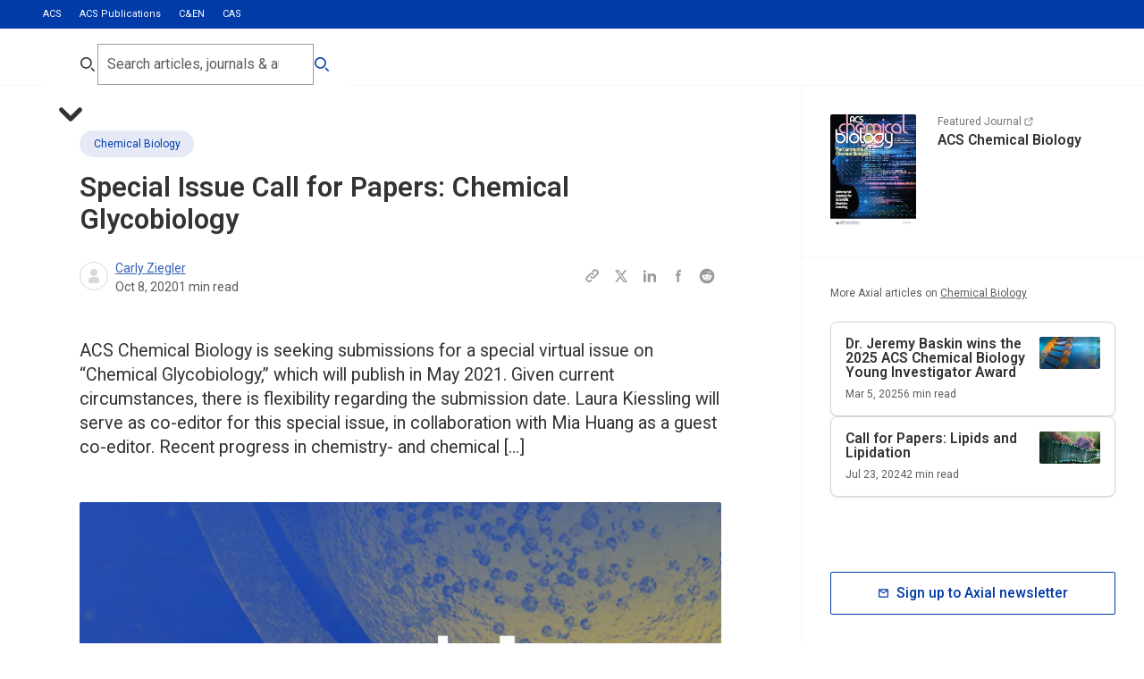

--- FILE ---
content_type: text/html; charset=utf-8
request_url: https://axial.acs.org/chemical-biology/special-issue-call-for-papers-chemical-glycobiology
body_size: 70759
content:
<!DOCTYPE html><html lang="en-GB"><head><meta charSet="utf-8" data-next-head=""/><meta name="viewport" content="width=device-width, initial-scale=1.0" data-next-head=""/><meta lang="en" data-next-head=""/><link rel="canonical" href="https://axial.acs.org/chemical-biology/special-issue-call-for-papers-chemical-glycobiology" data-next-head=""/><meta property="og:site_name" content="ACS Publications Chemistry Blog" data-next-head=""/><meta property="og:type" content="website" data-next-head=""/><meta property="og:title" content="Special Issue Call for Papers: Chemical Glycobiology | ACS Publications Chemistry Blog" data-next-head=""/><meta property="og:description" content="ACS Chemical Biology is seeking submissions for a special virtual issue on “Chemical Glycobiology,” which will publish in May 2021. Given current circumstances, there is flexibility regarding the submission date. Laura Kiessling will serve as co-editor for this special issue, in collaboration with Mia Huang as a guest co-editor. Recent progress in chemistry- and chemical [&amp;hellip;]" data-next-head=""/><meta property="og:image" content="https://cdn.sanity.io/images/x3tdws7z/production/be9fd372fd1197e660dc8cb16bfcf218fc82deff-2400x1260.jpg" data-next-head=""/><meta property="og:url" content="https://axial.acs.org/chemical-biology/special-issue-call-for-papers-chemical-glycobiology" data-next-head=""/><meta property="og:locale" content="en_GB" data-next-head=""/><meta name="twitter:card" content="summary_large_image" data-next-head=""/><meta name="twitter:title" content="Special Issue Call for Papers: Chemical Glycobiology | ACS Publications Chemistry Blog" data-next-head=""/><meta name="twitter:description" content="ACS Chemical Biology is seeking submissions for a special virtual issue on “Chemical Glycobiology,” which will publish in May 2021. Given current circumstances, there is flexibility regarding the submission date. Laura Kiessling will serve as co-editor for this special issue, in collaboration with Mia Huang as a guest co-editor. Recent progress in chemistry- and chemical [&amp;hellip;]" data-next-head=""/><meta name="twitter:creator" content="ACS Publications Chemistry Blog" data-next-head=""/><meta name="twitter:image" content="https://cdn.sanity.io/images/x3tdws7z/production/be9fd372fd1197e660dc8cb16bfcf218fc82deff-2400x1260.jpg" data-next-head=""/><link rel="shortcut icon" href="/favicon.ico" data-next-head=""/><meta name="application-name" content="ACS Publications Chemistry Blog" data-next-head=""/><meta name="apple-mobile-web-app-capable" content="yes" data-next-head=""/><meta name="apple-mobile-web-app-status-bar-style" content="black-translucent" data-next-head=""/><meta name="apple-mobile-web-app-title" content="ACS Publications Chemistry Blog" data-next-head=""/><link rel="apple-touch-icon" sizes="48x48" href="/touch-icons/48x48.png" data-next-head=""/><link rel="apple-touch-icon" sizes="72x72" href="/touch-icons/72x72.png" data-next-head=""/><link rel="apple-touch-icon" sizes="144x144" href="/touch-icons/144x144.png" data-next-head=""/><link rel="apple-touch-icon" sizes="192x192" href="/touch-icons/192x192.png" data-next-head=""/><link rel="apple-touch-icon" sizes="256x256" href="/touch-icons/256x256.png" data-next-head=""/><link rel="apple-touch-icon" sizes="384x384" href="/touch-icons/384x384.png" data-next-head=""/><link rel="apple-touch-icon" sizes="512x512" href="/touch-icons/512x512.png" data-next-head=""/><meta name="mobile-web-app-capable" content="yes" data-next-head=""/><meta name="theme-color" content="#003BA8" data-next-head=""/><link rel="manifest" href="/manifest.json" data-next-head=""/><title data-next-head="">Special Issue Call for Papers: Chemical Glycobiology</title><meta name="robots" content="index,follow" data-next-head=""/><meta name="description" content="ACS Chemical Biology is seeking submissions for a special virtual issue on “Chemical Glycobiology,” which will publish in May 2021. Given current circumstances, there is flexibility regarding the submission date. Laura Kiessling will serve as co-editor for this special issue, in collaboration with Mia Huang as a guest co-editor. Recent progress in chemistry- and chemical […]" data-next-head=""/><meta property="og:title" content="Special Issue Call for Papers: Chemical Glycobiology" data-next-head=""/><meta property="og:description" content="ACS Chemical Biology is seeking submissions for a special virtual issue on “Chemical Glycobiology,” which will publish in May 2021. Given current circumstances, there is flexibility regarding the submission date. Laura Kiessling will serve as co-editor for this special issue, in collaboration with Mia Huang as a guest co-editor. Recent progress in chemistry- and chemical […]" data-next-head=""/><meta property="og:url" content="https://axial.acs.org/chemical-biology/special-issue-call-for-papers-chemical-glycobiology" data-next-head=""/><meta property="og:type" content="article" data-next-head=""/><meta property="article:published_time" content="2020-10-08T11:56:24" data-next-head=""/><meta property="article:modified_time" content="2025-11-25T15:55:53Z" data-next-head=""/><meta property="article:author" content="/author//author/carly-ziegler" data-next-head=""/><meta property="article:section" content="Chemical Biology" data-next-head=""/><link rel="preload" href="/_next/static/media/47cbc4e2adbc5db9-s.p.woff2" as="font" type="font/woff2" crossorigin="anonymous" data-next-font="size-adjust"/><link rel="preload" href="/_next/static/css/0c7baddc3c580a02.css" as="style"/><link rel="preload" href="/_next/static/css/c3ccd5f0469fcb7b.css" as="style"/><link rel="preload" href="/_next/static/css/0255fd2fc5508cad.css" as="style"/><link rel="preload" href="/_next/static/css/ee2d9409f2638f05.css" as="style"/><script type="application/ld+json" data-next-head="">{"@context":"https://schema.org","@type":"Organization","logo":"https://cdn.sanity.io/images/x3tdws7z/production/a1961693916f40db0b55aaad7a065646ff7e6a92-300x300.svg?fm=png&amp;w=256&amp;h=256","url":"https://axial.acs.org"}</script><script type="application/ld+json" data-next-head="">{"@context":"https://schema.org","@type":"WebSite","url":"https://axial.acs.org","potentialAction":[{"@type":"SearchAction","target":"https://axial.acs.org/search?q={search_term_string}","query-input":"required name=search_term_string"}]}</script><script type="application/ld+json" data-next-head="">{"@context":"https://schema.org","@type":"Article","datePublished":"2020-10-08T11:56:24","description":"ACS Chemical Biology is seeking submissions for a special virtual issue on “Chemical Glycobiology,” which will publish in May 2021. Given current circumstances, there is flexibility regarding the submission date. Laura Kiessling will serve as co-editor for this special issue, in collaboration with Mia Huang as a guest co-editor. Recent progress in chemistry- and chemical […]","mainEntityOfPage":{"@type":"WebPage","@id":"https://axial.acs.org/chemical-biology/special-issue-call-for-papers-chemical-glycobiology"},"headline":"Special Issue Call for Papers: Chemical Glycobiology","image":["https://cdn.sanity.io/images/x3tdws7z/production/be9fd372fd1197e660dc8cb16bfcf218fc82deff-2400x1260.jpg"],"dateModified":"2025-11-25T15:55:53Z","author":[{"@type":"Person","name":"Carly Ziegler","url":"https://axial.acs.org/author/carly-ziegler"}],"publisher":{"@type":"Organization","name":"American Chemical Society","logo":{"@type":"ImageObject","url":"https://cdn.sanity.io/images/x3tdws7z/production/a1961693916f40db0b55aaad7a065646ff7e6a92-300x300.svg"}},"isAccessibleForFree":true}</script><script type="application/ld+json" data-next-head="">{"@context":"https://schema.org","@type":"BreadcrumbList","itemListElement":[{"@type":"ListItem","position":1,"item":"https://axial.acs.org/chemical-biology","name":"Chemical Biology"},{"@type":"ListItem","position":2,"item":"https://axial.acs.org/chemical-biology/special-issue-call-for-papers-chemical-glycobiology","name":"Special Issue Call for Papers: Chemical Glycobiology"}]}</script><script id="google-tag-manager" data-nscript="beforeInteractive">
					 (function(w,d,s,l,i){w[l]=w[l]||[];w[l].push({'gtm.start':
          new Date().getTime(),event:'gtm.js'});var f=d.getElementsByTagName(s)[0],
          j=d.createElement(s),dl=l!='dataLayer'?'&l='+l:'';j.async=true;j.src=
          'https://www.googletagmanager.com/gtm.js?id='+i+dl;f.parentNode.insertBefore(j,f);
          })(window,document,'script','dataLayer','GTM-NJPZJVC');
					</script><script id="datadog-rum" data-nscript="beforeInteractive">
						(function(h,o,u,n,d) {
							h=h[d]=h[d]||{q:[],onReady:function(c){h.q.push(c)}}
							d=o.createElement(u);d.async=1;d.src=n
							n=o.getElementsByTagName(u)[0];n.parentNode.insertBefore(d,n)
						})(window,document,'script','https://www.datadoghq-browser-agent.com/us1/v6/datadog-rum.js','DD_RUM')

						window.DD_RUM.onReady(function() {
							window.DD_RUM.init({
								clientToken: 'pub486b72660c8edd77b69e451c7f03ff09',
								applicationId: '115f7752-78e1-4633-a78f-29ade002fe36',
								site: 'datadoghq.com',
								service: 'axial',
								env: 'prod',
								sessionSampleRate: 100,
								sessionReplaySampleRate: 20,
								trackBfcacheViews: true,
								defaultPrivacyLevel: 'mask-user-input',
							});
						})
					</script><link rel="stylesheet" href="/_next/static/css/0c7baddc3c580a02.css" data-n-g=""/><link rel="stylesheet" href="/_next/static/css/c3ccd5f0469fcb7b.css"/><link rel="stylesheet" href="/_next/static/css/0255fd2fc5508cad.css" data-n-p=""/><link rel="stylesheet" href="/_next/static/css/ee2d9409f2638f05.css"/><noscript data-n-css=""></noscript><script defer="" noModule="" src="/_next/static/chunks/polyfills-42372ed130431b0a.js"></script><script id="osano-cmp" src="https://cmp.osano.com/16BPzAUFV1UoQ26HU/f29c4996-08a3-45c7-91c3-7c2267ee32e0/osano.js" defer="" data-nscript="beforeInteractive"></script><script defer="" src="/_next/static/chunks/5582.47e7429a768d17c2.js"></script><script defer="" src="/_next/static/chunks/5890.3eece20223726239.js"></script><script src="/_next/static/chunks/webpack-26e8540965e21235.js" defer=""></script><script src="/_next/static/chunks/framework-82c3b04d0f70a8de.js" defer=""></script><script src="/_next/static/chunks/main-15475b59cdf192ea.js" defer=""></script><script src="/_next/static/chunks/pages/_app-0361ff533c51ce33.js" defer=""></script><script src="/_next/static/chunks/8586-194f704428264e75.js" defer=""></script><script src="/_next/static/chunks/3539-454d1e6aec0d9aa6.js" defer=""></script><script src="/_next/static/chunks/6140-c512e12b6c35bc63.js" defer=""></script><script src="/_next/static/chunks/5617-be54ff7632b57ae9.js" defer=""></script><script src="/_next/static/chunks/255-3f8f29427ab8b41d.js" defer=""></script><script src="/_next/static/chunks/3227-7aeba8fa052793c3.js" defer=""></script><script src="/_next/static/chunks/1610-996e76fd39067645.js" defer=""></script><script src="/_next/static/chunks/5535-963eae73da8a0274.js" defer=""></script><script src="/_next/static/chunks/6146-f1c0a19f94146adb.js" defer=""></script><script src="/_next/static/chunks/3730-cb4e90eb6d61675d.js" defer=""></script><script src="/_next/static/chunks/3644-c5f5c15878612fad.js" defer=""></script><script src="/_next/static/chunks/6968-ba17535a64f23c30.js" defer=""></script><script src="/_next/static/chunks/7585-666a11ea24772a2e.js" defer=""></script><script src="/_next/static/chunks/pages/%5Bpage%5D/%5B...slug%5D-9d49a8ed2c73f50f.js" defer=""></script><script src="/_next/static/3nFHq1IauPiphGuRvdA4_/_buildManifest.js" defer=""></script><script src="/_next/static/3nFHq1IauPiphGuRvdA4_/_ssgManifest.js" defer=""></script></head><body><noscript><iframe src="https://www.googletagmanager.com/ns.html?id=GTM-NJPZJVC" height="0" width="0" style="display:none;visibility:hidden"></iframe></noscript><div id="__next"><div aria-hidden="true" class="screen-canary"></div><div class="undefined __variable_15be99 " style="--viewport-height:0px"><div class="PageWrapper_pageWrapper__otlKf"><header class="Header_header__zW_vj"><div class="Header_secondary__s_E0k"><div class="container"><ul><li class=""><a target="_blank" rel="noreferrer " href="https://www.acs.org/content/acs/en.html">ACS</a></li><li class="Header_active__a22nn"><a target="_blank" rel="noreferrer " href="https://pubs.acs.org/">ACS Publications</a></li><li class=""><a target="_blank" rel="noreferrer " href="https://cen.acs.org/">C&amp;EN</a></li><li class=""><a target="_blank" rel="noreferrer " href="https://www.cas.org/">CAS</a></li></ul></div></div><div class="Header_primary__cSlBX Header_desktop__5rRca"><div class="container"><div class="Header_logoIcon__yGT_p"><div><a aria-label="Go to homepage" href="/"><svg xmlns="http://www.w3.org/2000/svg" data-name="Layer 1" viewBox="0 0 181 45.85"><path fill="#0039a6" fill-rule="evenodd" d="M107.41 18.75h1.88c.28 0 .51-.23.51-.51v-3.21c0-.28-.23-.51-.51-.51h-5.33c-.17 0-.33.09-.43.23l-5.8 8.86 2.8 4.1 5.26-8 .02-.03.02-.02c.22-.29.68-.91 1.6-.91Zm-8.18 10.78h-5.59l-.15.24-5.77 8.64c-.39.59-.91.88-1.56.88h-1.88c-.28 0-.51.23-.51.51v3.22c0 .28.23.51.51.51h5.47c.17 0 .33-.09.43-.23l5.59-8.6 3.46-5.16Zm7.73-9.03-5.72 8.7 5.56 8.46c.2.27.34.41.61.41h2.93c.41 0 .68.27.68.68v5.3c0 .41-.27.68-.68.68h-6.67c-.48 0-.75-.2-1.09-.68l-5.64-8.57-5.64 8.68c-.34.55-.73.77-1.32.77h-6.74c-.52 0-.88-.36-.88-.88v-5.3c0-.52.36-.88.88-.88h2.93c.16 0 .25-.06.38-.25l5.86-8.78-5.7-8.53c-.14-.2-.27-.34-.54-.34h-2.93c-.41 0-.68-.27-.68-.68v-5.3c0-.41.27-.68.68-.68h6.74c.48 0 .82.14 1.16.68l5.52 8.51h.09l5.66-8.61c.34-.48.67-.77 1.26-.77h6.67c.52 0 .88.36.88.88v5.3c0 .52-.36.88-.88.88h-2.93c-.17 0-.25.06-.45.33ZM165.38 0c-.4 0-.66.27-.66.66v5.18c0 .4.27.66.66.66h2.86c.26 0 .4.13.4.4v29.06c0 6.17 2.53 9.36 8.77 9.36h2.93c.4 0 .66-.26.66-.66v-5.37c0-.4-.27-.66-.66-.66h-1.46c-1.93 0-2.79-.73-2.79-2.92V.66c0-.4-.27-.66-.66-.66h-10.04Zm-12.56 31.78c0-.27-.13-.4-.4-.4h-5.18c-4.72 0-6.85 1.39-6.85 4.38 0 2.65 1.93 4.05 5.45 4.05 4.52 0 6.98-1.79 6.98-5.44v-2.59Zm10.97 7.5v5.18c0 .4-.26.66-.66.66h-9.5c-.4 0-.66-.27-.66-.66v-2.32h-.07c-1.53 2.19-4.45 3.72-8.91 3.72-5.78 0-10.7-3.12-10.7-9.82s4.92-10.22 12.76-10.22h6.38c.27 0 .4-.13.4-.4v-1.26c0-3.65-1.4-5.57-6.58-5.57-1.13 0-2.59.2-3.46.4-.27.07-.33.2-.33.46v2.85c0 .4-.26.66-.66.66h-5.78c-.4 0-.67-.27-.67-.66v-6.77c0-.4.13-.66.53-.86 2.79-1.33 6.58-2.26 10.7-2.26 9.77 0 13.29 3.32 13.29 11.15v14.66c0 .27.13.4.4.4h2.86c.4 0 .66.27.66.66ZM119.19 0c-.4 0-.67.27-.67.66v5.78c0 .4.27.66.67.66h6.11c.4 0 .67-.27.67-.66V.66c0-.4-.26-.66-.67-.66h-6.11Zm-3.92 13.14c-.4 0-.67.27-.67.66v5.18c0 .4.27.66.67.66h2.86c.26 0 .4.13.4.4v18.18c0 .26-.13.4-.4.4h-2.86c-.4 0-.67.27-.67.66v5.18c0 .4.27.66.67.66h13.96c.4 0 .67-.27.67-.66v-5.18c0-.4-.27-.66-.67-.66h-2.86c-.27 0-.4-.13-.4-.4V13.8c0-.4-.26-.66-.67-.66h-10.04ZM68.49 31.79c0-.27-.13-.4-.4-.4h-5.18c-4.72 0-6.85 1.39-6.85 4.38 0 2.65 1.93 4.05 5.45 4.05 4.52 0 6.98-1.79 6.98-5.44v-2.59Zm10.97 7.5v5.18c0 .4-.27.66-.67.66h-9.5c-.4 0-.66-.27-.66-.66v-2.32h-.07c-1.53 2.19-4.45 3.72-8.91 3.72-5.78 0-10.7-3.12-10.7-9.82s4.92-10.22 12.76-10.22h6.38c.27 0 .4-.13.4-.4v-1.26c0-3.65-1.4-5.57-6.58-5.57-1.13 0-2.59.2-3.46.4-.27.07-.33.2-.33.46v2.85c0 .4-.27.66-.66.66h-5.78c-.4 0-.66-.27-.66-.66v-6.77c0-.4.13-.66.53-.86 2.79-1.33 6.58-2.26 10.7-2.26 9.77 0 13.29 3.32 13.29 11.15v14.66c0 .27.13.4.4.4h2.86c.4 0 .67.27.67.66ZM10.68 31.9l-1.42-4.21c-.3-.9-.52-1.75-.71-2.57h-.06c-.19.82-.38 1.67-.69 2.57L6.38 31.9h4.3Zm6.9 6.78H12.9l-1.15-3.42H5.37l-1.12 3.42H0l6.25-18.46h4.85l6.49 18.46Zm12.11-4.32c-.88.44-2.19.68-3.15.68-3.34 0-4.82-1.99-4.82-5.63 0-3.34 1.62-5.5 4.6-5.5 1.15 0 2.27.19 3.31.58l.55-3.88c-1.12-.36-2.49-.52-3.78-.52-6.11 0-9.37 4.05-9.37 10.04 0 4.18 1.84 8.81 8.66 8.81 1.59 0 3.29-.3 4.6-.79l-.6-3.77Zm13.83-1.53c0 3.53-2.99 6.18-7.34 6.18-1.73 0-3.12-.16-4.41-.49l.41-4.05c1.21.49 2.58.82 4.11.82 1.37 0 2.52-.58 2.52-1.92 0-3.14-7.4-1.53-7.4-7.71 0-3.47 2.66-5.77 7.31-5.77.96 0 2.3.11 3.37.36l-.38 3.72c-1.01-.36-2.06-.55-3.18-.55-1.75 0-2.55.71-2.55 1.75 0 2.87 7.53 1.8 7.53 7.66Z" data-name="Vector"></path></svg></a></div></div></div></div></header><!--$--><main role="main" id="main-content" class="main undefined"><div class="BlogArticleLayout_layout__ASYab"><div class="BlogArticleLayout_mainWrapper__QrYkJ"><div class="containerLeft"><div class="containerBlogMain"><div class="content-section"><article class="BlogHero_wrapper__DpMMf "><div class="container container-narrow"><div><a class="label-l3 Tag_button__jH7Dt Tag_medium__JxdLR undefined undefined" target="" rel="noreferrer" href="/chemical-biology"><div class="ResponsiveImage_wrapper__1nNPM undefined undefined"><img alt="" loading="lazy" width="80" height="80" decoding="async" data-nimg="1" style="color:transparent" sizes="(min-width: 160rem) 2560px, (min-width: 120rem) 1920px, (min-width: 85.375rem) 1366px, (min-width: 64rem) 1024px, (min-width: 50rem) 768px, (min-width: 22.5rem) 360px" srcSet="/_next/image?url=https%3A%2F%2Fcdn.sanity.io%2Fimages%2Fx3tdws7z%2Fproduction%2F6df1a23a8a08dd496e41c9a01e267e9cea732b25-80x80.svg&amp;w=360&amp;q=80 360w, /_next/image?url=https%3A%2F%2Fcdn.sanity.io%2Fimages%2Fx3tdws7z%2Fproduction%2F6df1a23a8a08dd496e41c9a01e267e9cea732b25-80x80.svg&amp;w=360&amp;q=80 360w, /_next/image?url=https%3A%2F%2Fcdn.sanity.io%2Fimages%2Fx3tdws7z%2Fproduction%2F6df1a23a8a08dd496e41c9a01e267e9cea732b25-80x80.svg&amp;w=768&amp;q=80 768w, /_next/image?url=https%3A%2F%2Fcdn.sanity.io%2Fimages%2Fx3tdws7z%2Fproduction%2F6df1a23a8a08dd496e41c9a01e267e9cea732b25-80x80.svg&amp;w=768&amp;q=80 768w, /_next/image?url=https%3A%2F%2Fcdn.sanity.io%2Fimages%2Fx3tdws7z%2Fproduction%2F6df1a23a8a08dd496e41c9a01e267e9cea732b25-80x80.svg&amp;w=1024&amp;q=80 1024w, /_next/image?url=https%3A%2F%2Fcdn.sanity.io%2Fimages%2Fx3tdws7z%2Fproduction%2F6df1a23a8a08dd496e41c9a01e267e9cea732b25-80x80.svg&amp;w=1024&amp;q=80 1024w, /_next/image?url=https%3A%2F%2Fcdn.sanity.io%2Fimages%2Fx3tdws7z%2Fproduction%2F6df1a23a8a08dd496e41c9a01e267e9cea732b25-80x80.svg&amp;w=1366&amp;q=80 1366w, /_next/image?url=https%3A%2F%2Fcdn.sanity.io%2Fimages%2Fx3tdws7z%2Fproduction%2F6df1a23a8a08dd496e41c9a01e267e9cea732b25-80x80.svg&amp;w=1366&amp;q=80 1366w, /_next/image?url=https%3A%2F%2Fcdn.sanity.io%2Fimages%2Fx3tdws7z%2Fproduction%2F6df1a23a8a08dd496e41c9a01e267e9cea732b25-80x80.svg&amp;w=1920&amp;q=80 1920w, /_next/image?url=https%3A%2F%2Fcdn.sanity.io%2Fimages%2Fx3tdws7z%2Fproduction%2F6df1a23a8a08dd496e41c9a01e267e9cea732b25-80x80.svg&amp;w=1920&amp;q=80 1920w, /_next/image?url=https%3A%2F%2Fcdn.sanity.io%2Fimages%2Fx3tdws7z%2Fproduction%2F6df1a23a8a08dd496e41c9a01e267e9cea732b25-80x80.svg&amp;w=2560&amp;q=80 2560w, /_next/image?url=https%3A%2F%2Fcdn.sanity.io%2Fimages%2Fx3tdws7z%2Fproduction%2F6df1a23a8a08dd496e41c9a01e267e9cea732b25-80x80.svg&amp;w=2560&amp;q=80 2560w" src="/_next/image?url=https%3A%2F%2Fcdn.sanity.io%2Fimages%2Fx3tdws7z%2Fproduction%2F6df1a23a8a08dd496e41c9a01e267e9cea732b25-80x80.svg&amp;w=2560&amp;q=80"/></div>Chemical Biology</a><h1 class="header-h3 BlogHero_title__fVSRl">Special Issue Call for Papers: Chemical Glycobiology</h1><div class="BlogHero_metaWrapper__KFBUl"><div class="Author_wrapper__e4YTI undefined undefined"><ul class="Author_avatarWrapper__LM7j5 false"><li><div class="Avatar_avatar__PLOh8 undefined undefined"><svg aria-hidden="true" xmlns="http://www.w3.org/2000/svg" fill="currentColor" viewBox="0 0 24 24"><path fill-rule="evenodd" d="M12 4a4 4 0 1 0 0 8 4 4 0 0 0 0-8Zm-2 9a4 4 0 0 0-4 4v1a2 2 0 0 0 2 2h8a2 2 0 0 0 2-2v-1a4 4 0 0 0-4-4h-4Z" clip-rule="evenodd"></path></svg></div></li></ul><div class="Author_contentWrapper__G9xOt"><span class="Author_authorNames__Kmsh0 paragraph-p4  false"><span class="Author_authorName__MRRIG"><span data-state="closed"><a href="/author/carly-ziegler">Carly Ziegler</a></span></span></span><ul class="Author_metaList__Pevwt"><li class="label-l2"><time dateTime="2020-10-08T11:56:24">Oct 8, 2020</time></li><li class="label-l2">1<!-- --> min read</li></ul></div></div><div aria-label="Share:" class="SocialShare_wrapper__KPvHF SocialShare_inline__ARVi5 BlogHero_share__Hl2rw"><ul class="SocialShare_list__SVQ_n"><li><button aria-label="Copy this page URL to clipboard" aria-labelledby="share-copy-url-label" class="SocialShare_link__5YTl9"><svg aria-hidden="true" xmlns="http://www.w3.org/2000/svg" fill="none" viewBox="0 0 24 24"><path stroke="currentColor" stroke-linecap="round" stroke-linejoin="round" stroke-width="2" d="M13.213 9.787a3.391 3.391 0 0 0-4.795 0l-3.425 3.426a3.39 3.39 0 0 0 4.795 4.794l.321-.304m-.321-4.49a3.39 3.39 0 0 0 4.795 0l3.424-3.426a3.39 3.39 0 0 0-4.794-4.795l-1.028.961"></path></svg></button><span aria-hidden="true" tabindex="-1" class="label-l2 SocialShare_tooltip__1y__h false" id="share-copy-url-label" role="tooltip"></span></li><li><a aria-label="Share this page to Twitter" class="SocialShare_link__5YTl9" href="https://twitter.com/intent/tweet?url=https://axial.acs.org/chemical-biology/special-issue-call-for-papers-chemical-glycobiology" target="_blank" rel="noreferrer"><svg viewBox="0 0 24 24" fill="none" xmlns="http://www.w3.org/2000/svg"><path d="M13.8356 10.8264L19.3436 4H16.8852L12.6812 9.2136L8.95161 4H3.59961L9.84441 12.728L3.97561 20H6.43481L10.9988 14.344L15.0476 20H20.3996L13.8356 10.8264ZM11.9316 13.1864L10.7756 11.5712L6.28761 5.3016H8.13561L11.758 10.3552L12.9124 11.9712L17.7268 18.6984H15.8788L11.9316 13.1864Z" fill="currentColor"></path></svg></a></li><li><a aria-label="Share this page to LinkedIn" class="SocialShare_link__5YTl9" href="https://www.linkedin.com/sharing/share-offsite/?url=https://axial.acs.org/chemical-biology/special-issue-call-for-papers-chemical-glycobiology" target="_blank" rel="noreferrer"><svg xmlns="http://www.w3.org/2000/svg" viewBox="0 0 24 24" fill="none"><path fill-rule="evenodd" d="M12.542 10.393v-1.81H9.163V20h3.403v-5.506c0-1.45.333-2.854 2.282-2.854 2.01 0 2.27 1.66 2.27 2.95V20h3.413v-6.102c0-2.998-.797-5.302-4.482-5.302a3.99 3.99 0 0 0-3.508 1.797m-5.953-3.73a1.72 1.72 0 0 0-.21-2.16A1.7 1.7 0 0 0 5.172 4a1.714 1.714 0 0 0-.333 3.392 1.7 1.7 0 0 0 1.751-.729M3.465 8.596h3.413v11.403H3.465z" clip-rule="evenodd" fill="currentColor"></path></svg></a></li><li><a aria-label="Share this page to Facebook" class="SocialShare_link__5YTl9" href="https://www.facebook.com/share.php?u=https://axial.acs.org/chemical-biology/special-issue-call-for-papers-chemical-glycobiology" target="_blank" rel="noreferrer"><svg viewBox="0 0 24 24" fill="none" xmlns="http://www.w3.org/2000/svg"><path fill-rule="evenodd" clip-rule="evenodd" d="M13.9173 6.193H15.5915V3.5H13.9173C12.9316 3.50119 11.9866 3.8933 11.2895 4.59033C10.5925 5.28736 10.2004 6.23239 10.1992 7.21813V8.886H8.41016V11.579H10.2055V20.5H12.8985V11.579H14.7127L15.2441 8.886H12.8985V6.72352C12.9006 6.58331 12.9573 6.44945 13.0565 6.35038C13.1557 6.25131 13.2897 6.19485 13.4299 6.193H13.9173Z" fill="currentColor"></path></svg></a></li><li><a aria-label="Share this page to Reddit" class="SocialShare_link__5YTl9" href="https://reddit.com/submit?url=https://axial.acs.org/chemical-biology/special-issue-call-for-papers-chemical-glycobiology" target="_blank" rel="noreferrer"><svg viewBox="0 0 20 20" fill="none" xmlns="http://www.w3.org/2000/svg"><path d="M12.0827 12.8417C12.1493 12.9167 12.1493 13.075 12.0827 13.1667C11.4743 13.75 10.341 13.8 9.99935 13.8C9.67435 13.8 8.54102 13.75 7.94935 13.1667C7.86602 13.075 7.86602 12.9167 7.94935 12.8417C8.04102 12.7584 8.18268 12.7584 8.26602 12.8417C8.64935 13.225 9.44102 13.3334 9.99935 13.3334C10.5743 13.3334 11.3827 13.225 11.7493 12.8417C11.841 12.7584 11.9827 12.7584 12.0827 12.8417ZM8.95768 10.8667C8.95768 10.3917 8.56602 10 8.09102 10C7.61602 10 7.22435 10.3917 7.22435 10.8667C7.22435 11.3417 7.61602 11.7417 8.09102 11.7334C8.56602 11.7334 8.95768 11.3417 8.95768 10.8667ZM11.9077 10C11.4327 10 11.041 10.4167 11.041 10.875C11.041 11.3334 11.4327 11.7417 11.9077 11.7417C12.3827 11.7417 12.7743 11.3417 12.7743 10.875C12.7743 10.4167 12.3827 10 11.9077 10ZM18.3327 10C18.3327 14.5834 14.5827 18.3334 9.99935 18.3334C5.41602 18.3334 1.66602 14.5834 1.66602 10C1.66602 5.41669 5.41602 1.66669 9.99935 1.66669C14.5827 1.66669 18.3327 5.41669 18.3327 10ZM15.5577 10C15.5577 9.32502 14.9993 8.78335 14.3493 8.78335C14.016 8.78335 13.716 8.91669 13.4994 9.12502C12.666 8.52502 11.5243 8.14169 10.2493 8.09169L10.8077 5.48335L12.616 5.87502C12.6327 6.33335 13.016 6.70002 13.4827 6.70002C13.9577 6.70002 14.3493 6.30835 14.3493 5.83335C14.3493 5.35835 13.9577 4.96669 13.4827 4.96669C13.141 4.96669 12.841 5.16669 12.7077 5.45835L10.6827 5.02502C10.6243 5.00002 10.566 5.02502 10.5243 5.05835C10.4743 5.09169 10.4493 5.14169 10.441 5.20002L9.82435 8.10002C8.53268 8.14169 7.36602 8.52502 6.51602 9.13335C6.29935 8.92502 5.99935 8.80002 5.67435 8.80002C4.99935 8.80002 4.45768 9.34169 4.45768 10C4.45768 10.5084 4.75768 10.925 5.17435 11.1167C5.15768 11.25 5.14935 11.35 5.14935 11.4834C5.14935 13.3334 7.32435 14.875 9.99935 14.875C12.691 14.875 14.8743 13.3584 14.8743 11.4834C14.8743 11.3667 14.866 11.25 14.841 11.1167C15.2577 10.925 15.5577 10.5 15.5577 10Z" fill="currentColor"></path></svg></a></li></ul></div></div></div></div></article><div class="BlogIntro_wrapper__jqxoM "><div class="container"><p class="paragraph-p2 italic BlogIntro_content__l6ls4">ACS Chemical Biology is seeking submissions for a special virtual issue on “Chemical Glycobiology,” which will publish in May 2021. Given current circumstances, there is flexibility regarding the submission date. Laura Kiessling will serve as co-editor for this special issue, in collaboration with Mia Huang as a guest co-editor. Recent progress in chemistry- and chemical […]</p></div></div><figure class="container undefined undefined undefined undefined "><div class="ResponsiveImage_wrapper__1nNPM undefined undefined"><img alt="" loading="lazy" width="2400" height="1260" decoding="async" data-nimg="1" style="color:transparent;background-size:cover;background-position:50% 50%;background-repeat:no-repeat;background-image:url(&quot;data:image/svg+xml;charset=utf-8,%3Csvg xmlns=&#x27;http://www.w3.org/2000/svg&#x27; viewBox=&#x27;0 0 2400 1260&#x27;%3E%3Cfilter id=&#x27;b&#x27; color-interpolation-filters=&#x27;sRGB&#x27;%3E%3CfeGaussianBlur stdDeviation=&#x27;20&#x27;/%3E%3CfeColorMatrix values=&#x27;1 0 0 0 0 0 1 0 0 0 0 0 1 0 0 0 0 0 100 -1&#x27; result=&#x27;s&#x27;/%3E%3CfeFlood x=&#x27;0&#x27; y=&#x27;0&#x27; width=&#x27;100%25&#x27; height=&#x27;100%25&#x27;/%3E%3CfeComposite operator=&#x27;out&#x27; in=&#x27;s&#x27;/%3E%3CfeComposite in2=&#x27;SourceGraphic&#x27;/%3E%3CfeGaussianBlur stdDeviation=&#x27;20&#x27;/%3E%3C/filter%3E%3Cimage width=&#x27;100%25&#x27; height=&#x27;100%25&#x27; x=&#x27;0&#x27; y=&#x27;0&#x27; preserveAspectRatio=&#x27;none&#x27; style=&#x27;filter: url(%23b);&#x27; href=&#x27;[data-uri]&#x27;/%3E%3C/svg%3E&quot;)" sizes="(min-width: 160rem) 2560px, (min-width: 120rem) 1920px, (min-width: 85.375rem) 1366px, (min-width: 64rem) 1024px, (min-width: 50rem) 768px, (min-width: 22.5rem) 360px" srcSet="/_next/image?url=https%3A%2F%2Fcdn.sanity.io%2Fimages%2Fx3tdws7z%2Fproduction%2Fbe9fd372fd1197e660dc8cb16bfcf218fc82deff-2400x1260.jpg&amp;w=360&amp;q=80 360w, /_next/image?url=https%3A%2F%2Fcdn.sanity.io%2Fimages%2Fx3tdws7z%2Fproduction%2Fbe9fd372fd1197e660dc8cb16bfcf218fc82deff-2400x1260.jpg&amp;w=360&amp;q=80 360w, /_next/image?url=https%3A%2F%2Fcdn.sanity.io%2Fimages%2Fx3tdws7z%2Fproduction%2Fbe9fd372fd1197e660dc8cb16bfcf218fc82deff-2400x1260.jpg&amp;w=768&amp;q=80 768w, /_next/image?url=https%3A%2F%2Fcdn.sanity.io%2Fimages%2Fx3tdws7z%2Fproduction%2Fbe9fd372fd1197e660dc8cb16bfcf218fc82deff-2400x1260.jpg&amp;w=768&amp;q=80 768w, /_next/image?url=https%3A%2F%2Fcdn.sanity.io%2Fimages%2Fx3tdws7z%2Fproduction%2Fbe9fd372fd1197e660dc8cb16bfcf218fc82deff-2400x1260.jpg&amp;w=1024&amp;q=80 1024w, /_next/image?url=https%3A%2F%2Fcdn.sanity.io%2Fimages%2Fx3tdws7z%2Fproduction%2Fbe9fd372fd1197e660dc8cb16bfcf218fc82deff-2400x1260.jpg&amp;w=1024&amp;q=80 1024w, /_next/image?url=https%3A%2F%2Fcdn.sanity.io%2Fimages%2Fx3tdws7z%2Fproduction%2Fbe9fd372fd1197e660dc8cb16bfcf218fc82deff-2400x1260.jpg&amp;w=1366&amp;q=80 1366w, /_next/image?url=https%3A%2F%2Fcdn.sanity.io%2Fimages%2Fx3tdws7z%2Fproduction%2Fbe9fd372fd1197e660dc8cb16bfcf218fc82deff-2400x1260.jpg&amp;w=1366&amp;q=80 1366w, /_next/image?url=https%3A%2F%2Fcdn.sanity.io%2Fimages%2Fx3tdws7z%2Fproduction%2Fbe9fd372fd1197e660dc8cb16bfcf218fc82deff-2400x1260.jpg&amp;w=1920&amp;q=80 1920w, /_next/image?url=https%3A%2F%2Fcdn.sanity.io%2Fimages%2Fx3tdws7z%2Fproduction%2Fbe9fd372fd1197e660dc8cb16bfcf218fc82deff-2400x1260.jpg&amp;w=1920&amp;q=80 1920w, /_next/image?url=https%3A%2F%2Fcdn.sanity.io%2Fimages%2Fx3tdws7z%2Fproduction%2Fbe9fd372fd1197e660dc8cb16bfcf218fc82deff-2400x1260.jpg&amp;w=2560&amp;q=80 2560w, /_next/image?url=https%3A%2F%2Fcdn.sanity.io%2Fimages%2Fx3tdws7z%2Fproduction%2Fbe9fd372fd1197e660dc8cb16bfcf218fc82deff-2400x1260.jpg&amp;w=2560&amp;q=80 2560w" src="/_next/image?url=https%3A%2F%2Fcdn.sanity.io%2Fimages%2Fx3tdws7z%2Fproduction%2Fbe9fd372fd1197e660dc8cb16bfcf218fc82deff-2400x1260.jpg&amp;w=2560&amp;q=80"/></div></figure><div class="undefined undefined undefined "><div class="container typography TextSection_container__EZu0t"><p><a class="textLink" href="https://pubs.acs.org/journal/acbcct" target="_blank" rel=" noopener"><em>ACS Chemical Biology</em></a> is seeking submissions for a special virtual issue on “Chemical Glycobiology,” which will publish in May 2021. Given current circumstances, there is flexibility regarding the submission date. Laura Kiessling will serve as co-editor for this special issue, in collaboration with Mia Huang as a guest co-editor. Recent progress in chemistry- and chemical biology-driven methods are driving advances in glycoscience. We are seeking submissions that represent the most exciting innovations and discoveries in this area.</p><p>Contributions in the area of chemical methods to generate biologically-relevant carbohydrates, new methods in glycomics or glycoproteomics, new techniques to study carbohydrate structure, approaches to analyze, or inhibit glycan-protein interactions, tools to image glycans or understand their cellular functions all are are welcomed. Submissions relating to the application of chemical biology tools to interrogate the functions of glycans in microbiology, immunology, vascular biology are additionally welcomed.</p><p>Questions and associated pre-submission inquiries can be sent to <a class="textLink" href="mailto:ed-office@chembio.acs.org" target="_blank" rel=" noopener">ed-office@chembio.acs.org</a>. Manuscripts can be submitted for consideration by choosing “chemical glycobiology” from the special issue dropdown menu in <a class="textLink" href="https://acsparagonplus.acs.org/psweb/loginForm?code=1000" target="_blank" rel=" noopener">Paragon Plus</a> during the submission process to <em>ACS Chemical Biology</em>.</p></div></div><div class="NewsletterCTA_wrapper__CwhDw  "><div class="container"><div class="NewsletterCTA_inner__8UZPJ"><h2 class="header-h5 NewsletterCTA_title__r_6nw">Want the latest stories delivered to your inbox each month?</h2><button class="button-b2 Button_button__dSklw NewsletterCTA_button__3tJIR Button_primary__ll2Lf  Button_medium__hUrRh Button_dark__gmc9O undefined" type="button" aria-haspopup="dialog" aria-expanded="false" aria-controls="radix-«R1ccl6»" data-state="closed">Sign up to Axial newsletter<!-- --> </button></div></div></div></div></div></div></div><div><div class="container BlogArticleLayout_bottomJournalContainer__DhanU"><div class="false undefined undefined"><div class="Divider_horizontal__8tGvV undefined"></div></div><article class="JournalCard_card__WVQH5 "><div class="JournalCard_imageWrapper__EAZy1"><div class="ResponsiveImage_wrapper__1nNPM undefined undefined"><img alt="ACS Chemical Biology journal cover" loading="lazy" width="442" height="587" decoding="async" data-nimg="1" style="color:transparent;background-size:cover;background-position:50% 50%;background-repeat:no-repeat;background-image:url(&quot;data:image/svg+xml;charset=utf-8,%3Csvg xmlns=&#x27;http://www.w3.org/2000/svg&#x27; viewBox=&#x27;0 0 442 587&#x27;%3E%3Cfilter id=&#x27;b&#x27; color-interpolation-filters=&#x27;sRGB&#x27;%3E%3CfeGaussianBlur stdDeviation=&#x27;20&#x27;/%3E%3CfeColorMatrix values=&#x27;1 0 0 0 0 0 1 0 0 0 0 0 1 0 0 0 0 0 100 -1&#x27; result=&#x27;s&#x27;/%3E%3CfeFlood x=&#x27;0&#x27; y=&#x27;0&#x27; width=&#x27;100%25&#x27; height=&#x27;100%25&#x27;/%3E%3CfeComposite operator=&#x27;out&#x27; in=&#x27;s&#x27;/%3E%3CfeComposite in2=&#x27;SourceGraphic&#x27;/%3E%3CfeGaussianBlur stdDeviation=&#x27;20&#x27;/%3E%3C/filter%3E%3Cimage width=&#x27;100%25&#x27; height=&#x27;100%25&#x27; x=&#x27;0&#x27; y=&#x27;0&#x27; preserveAspectRatio=&#x27;none&#x27; style=&#x27;filter: url(%23b);&#x27; href=&#x27;[data-uri]&#x27;/%3E%3C/svg%3E&quot;)" sizes="10vw" srcSet="/_next/image?url=https%3A%2F%2Fcdn.sanity.io%2Fimages%2Fx3tdws7z%2Fproduction%2F557e7a99c26c47835fb98ae275a366c40049accc-442x587.jpg&amp;w=360&amp;q=80 360w, /_next/image?url=https%3A%2F%2Fcdn.sanity.io%2Fimages%2Fx3tdws7z%2Fproduction%2F557e7a99c26c47835fb98ae275a366c40049accc-442x587.jpg&amp;w=360&amp;q=80 360w, /_next/image?url=https%3A%2F%2Fcdn.sanity.io%2Fimages%2Fx3tdws7z%2Fproduction%2F557e7a99c26c47835fb98ae275a366c40049accc-442x587.jpg&amp;w=768&amp;q=80 768w, /_next/image?url=https%3A%2F%2Fcdn.sanity.io%2Fimages%2Fx3tdws7z%2Fproduction%2F557e7a99c26c47835fb98ae275a366c40049accc-442x587.jpg&amp;w=768&amp;q=80 768w, /_next/image?url=https%3A%2F%2Fcdn.sanity.io%2Fimages%2Fx3tdws7z%2Fproduction%2F557e7a99c26c47835fb98ae275a366c40049accc-442x587.jpg&amp;w=1024&amp;q=80 1024w, /_next/image?url=https%3A%2F%2Fcdn.sanity.io%2Fimages%2Fx3tdws7z%2Fproduction%2F557e7a99c26c47835fb98ae275a366c40049accc-442x587.jpg&amp;w=1024&amp;q=80 1024w, /_next/image?url=https%3A%2F%2Fcdn.sanity.io%2Fimages%2Fx3tdws7z%2Fproduction%2F557e7a99c26c47835fb98ae275a366c40049accc-442x587.jpg&amp;w=1366&amp;q=80 1366w, /_next/image?url=https%3A%2F%2Fcdn.sanity.io%2Fimages%2Fx3tdws7z%2Fproduction%2F557e7a99c26c47835fb98ae275a366c40049accc-442x587.jpg&amp;w=1366&amp;q=80 1366w, /_next/image?url=https%3A%2F%2Fcdn.sanity.io%2Fimages%2Fx3tdws7z%2Fproduction%2F557e7a99c26c47835fb98ae275a366c40049accc-442x587.jpg&amp;w=1920&amp;q=80 1920w, /_next/image?url=https%3A%2F%2Fcdn.sanity.io%2Fimages%2Fx3tdws7z%2Fproduction%2F557e7a99c26c47835fb98ae275a366c40049accc-442x587.jpg&amp;w=1920&amp;q=80 1920w, /_next/image?url=https%3A%2F%2Fcdn.sanity.io%2Fimages%2Fx3tdws7z%2Fproduction%2F557e7a99c26c47835fb98ae275a366c40049accc-442x587.jpg&amp;w=2560&amp;q=80 2560w, /_next/image?url=https%3A%2F%2Fcdn.sanity.io%2Fimages%2Fx3tdws7z%2Fproduction%2F557e7a99c26c47835fb98ae275a366c40049accc-442x587.jpg&amp;w=2560&amp;q=80 2560w" src="/_next/image?url=https%3A%2F%2Fcdn.sanity.io%2Fimages%2Fx3tdws7z%2Fproduction%2F557e7a99c26c47835fb98ae275a366c40049accc-442x587.jpg&amp;w=2560&amp;q=80"/></div></div><div><span class="label-l3 JournalCard_overline__fWtzu">Featured Journal<svg aria-hidden="true" xmlns="http://www.w3.org/2000/svg" fill="none" viewBox="0 0 24 24"><path stroke="currentColor" stroke-linecap="round" stroke-linejoin="round" stroke-width="2" d="M18 14v4.833A1.166 1.166 0 0 1 16.833 20H5.167A1.167 1.167 0 0 1 4 18.833V7.167A1.166 1.166 0 0 1 5.167 6h4.618m4.447-2H20v5.768m-7.889 2.121 7.778-7.778"></path></svg></span><a class="JournalCard_title__MlKkz" target="_blank" rel="noreferrer" href="https://pubs.acs.org/journal/acbcct?utm_source=axial&amp;utm_medium=web&amp;utm_campaign=IC001_ST0002R_T003106_Axial_Featured_Journal&amp;src=IC001_ST0002R_T003106_Axial_Featured_Journal"><h2 class="header-h6 JournalCard_title__MlKkz">ACS Chemical Biology</h2></a><p class="paragraph-p4 JournalCard_description__ANrGv"></p></div></article><div class="false undefined undefined"><div class="Divider_horizontal__8tGvV undefined"></div></div></div><div></div></div><aside class="BlogArticleLayout_sidebarWrapper__s_wHN containerRight"><div class="BlogArticleLayout_sidebarStart__V5PSu"><article class="JournalCard_card__WVQH5 "><div class="JournalCard_imageWrapper__EAZy1"><div class="ResponsiveImage_wrapper__1nNPM undefined undefined"><img alt="ACS Chemical Biology journal cover" loading="lazy" width="442" height="587" decoding="async" data-nimg="1" style="color:transparent;background-size:cover;background-position:50% 50%;background-repeat:no-repeat;background-image:url(&quot;data:image/svg+xml;charset=utf-8,%3Csvg xmlns=&#x27;http://www.w3.org/2000/svg&#x27; viewBox=&#x27;0 0 442 587&#x27;%3E%3Cfilter id=&#x27;b&#x27; color-interpolation-filters=&#x27;sRGB&#x27;%3E%3CfeGaussianBlur stdDeviation=&#x27;20&#x27;/%3E%3CfeColorMatrix values=&#x27;1 0 0 0 0 0 1 0 0 0 0 0 1 0 0 0 0 0 100 -1&#x27; result=&#x27;s&#x27;/%3E%3CfeFlood x=&#x27;0&#x27; y=&#x27;0&#x27; width=&#x27;100%25&#x27; height=&#x27;100%25&#x27;/%3E%3CfeComposite operator=&#x27;out&#x27; in=&#x27;s&#x27;/%3E%3CfeComposite in2=&#x27;SourceGraphic&#x27;/%3E%3CfeGaussianBlur stdDeviation=&#x27;20&#x27;/%3E%3C/filter%3E%3Cimage width=&#x27;100%25&#x27; height=&#x27;100%25&#x27; x=&#x27;0&#x27; y=&#x27;0&#x27; preserveAspectRatio=&#x27;none&#x27; style=&#x27;filter: url(%23b);&#x27; href=&#x27;[data-uri]&#x27;/%3E%3C/svg%3E&quot;)" sizes="10vw" srcSet="/_next/image?url=https%3A%2F%2Fcdn.sanity.io%2Fimages%2Fx3tdws7z%2Fproduction%2F557e7a99c26c47835fb98ae275a366c40049accc-442x587.jpg&amp;w=360&amp;q=80 360w, /_next/image?url=https%3A%2F%2Fcdn.sanity.io%2Fimages%2Fx3tdws7z%2Fproduction%2F557e7a99c26c47835fb98ae275a366c40049accc-442x587.jpg&amp;w=360&amp;q=80 360w, /_next/image?url=https%3A%2F%2Fcdn.sanity.io%2Fimages%2Fx3tdws7z%2Fproduction%2F557e7a99c26c47835fb98ae275a366c40049accc-442x587.jpg&amp;w=768&amp;q=80 768w, /_next/image?url=https%3A%2F%2Fcdn.sanity.io%2Fimages%2Fx3tdws7z%2Fproduction%2F557e7a99c26c47835fb98ae275a366c40049accc-442x587.jpg&amp;w=768&amp;q=80 768w, /_next/image?url=https%3A%2F%2Fcdn.sanity.io%2Fimages%2Fx3tdws7z%2Fproduction%2F557e7a99c26c47835fb98ae275a366c40049accc-442x587.jpg&amp;w=1024&amp;q=80 1024w, /_next/image?url=https%3A%2F%2Fcdn.sanity.io%2Fimages%2Fx3tdws7z%2Fproduction%2F557e7a99c26c47835fb98ae275a366c40049accc-442x587.jpg&amp;w=1024&amp;q=80 1024w, /_next/image?url=https%3A%2F%2Fcdn.sanity.io%2Fimages%2Fx3tdws7z%2Fproduction%2F557e7a99c26c47835fb98ae275a366c40049accc-442x587.jpg&amp;w=1366&amp;q=80 1366w, /_next/image?url=https%3A%2F%2Fcdn.sanity.io%2Fimages%2Fx3tdws7z%2Fproduction%2F557e7a99c26c47835fb98ae275a366c40049accc-442x587.jpg&amp;w=1366&amp;q=80 1366w, /_next/image?url=https%3A%2F%2Fcdn.sanity.io%2Fimages%2Fx3tdws7z%2Fproduction%2F557e7a99c26c47835fb98ae275a366c40049accc-442x587.jpg&amp;w=1920&amp;q=80 1920w, /_next/image?url=https%3A%2F%2Fcdn.sanity.io%2Fimages%2Fx3tdws7z%2Fproduction%2F557e7a99c26c47835fb98ae275a366c40049accc-442x587.jpg&amp;w=1920&amp;q=80 1920w, /_next/image?url=https%3A%2F%2Fcdn.sanity.io%2Fimages%2Fx3tdws7z%2Fproduction%2F557e7a99c26c47835fb98ae275a366c40049accc-442x587.jpg&amp;w=2560&amp;q=80 2560w, /_next/image?url=https%3A%2F%2Fcdn.sanity.io%2Fimages%2Fx3tdws7z%2Fproduction%2F557e7a99c26c47835fb98ae275a366c40049accc-442x587.jpg&amp;w=2560&amp;q=80 2560w" src="/_next/image?url=https%3A%2F%2Fcdn.sanity.io%2Fimages%2Fx3tdws7z%2Fproduction%2F557e7a99c26c47835fb98ae275a366c40049accc-442x587.jpg&amp;w=2560&amp;q=80"/></div></div><div><span class="label-l3 JournalCard_overline__fWtzu">Featured Journal<svg aria-hidden="true" xmlns="http://www.w3.org/2000/svg" fill="none" viewBox="0 0 24 24"><path stroke="currentColor" stroke-linecap="round" stroke-linejoin="round" stroke-width="2" d="M18 14v4.833A1.166 1.166 0 0 1 16.833 20H5.167A1.167 1.167 0 0 1 4 18.833V7.167A1.166 1.166 0 0 1 5.167 6h4.618m4.447-2H20v5.768m-7.889 2.121 7.778-7.778"></path></svg></span><a class="JournalCard_title__MlKkz" target="_blank" rel="noreferrer" href="https://pubs.acs.org/journal/acbcct?utm_source=axial&amp;utm_medium=web&amp;utm_campaign=IC001_ST0002R_T003106_Axial_Featured_Journal&amp;src=IC001_ST0002R_T003106_Axial_Featured_Journal"><h2 class="header-h6 JournalCard_title__MlKkz">ACS Chemical Biology</h2></a><p class="paragraph-p4 JournalCard_description__ANrGv"></p></div></article><div class="PanelRelated_panelRelatedContainer__OIyuN"><div class="label-l3 CardsListWithTitle_title__dtUHj">More Axial articles on<span> </span><a class="CardsListWithTitle_name__CdrFr" href="/chemical-biology">Chemical Biology</a></div><ul class="PanelRelated_cardsList__soG6c"></ul></div></div><div class="BlogArticleLayout_sidebarEnd__vCHXj"><button class="button-b1 Button_button__dSklw undefined Button_secondary__QF3W7  Button_large__DzTt1  Button_iconLeft__z845b" type="button" aria-haspopup="dialog" aria-expanded="false" aria-controls="radix-«R4sl6»" data-state="closed">Sign up to Axial newsletter<!-- --> <svg aria-hidden="true" xmlns="http://www.w3.org/2000/svg" fill="none" viewBox="0 0 24 24"><path stroke="currentColor" stroke-linecap="round" stroke-width="2" d="m3.5 5.5 7.893 6.036a1 1 0 0 0 1.214 0L20.5 5.5M4 19h16a1 1 0 0 0 1-1V6a1 1 0 0 0-1-1H4a1 1 0 0 0-1 1v12a1 1 0 0 0 1 1Z"></path></svg></button></div></aside><div class="container BlogArticleLayout_socialWrapper__d9VAd"></div></div></main><!--/$--><footer class="Footer_container__bQwGp " data-component="Footer" data-mode="dark"><div class="container Footer_mainContainer__IHH0Z"><div class="Footer_mainGrid__wZUx_"><div class="Footer_linkGroup__icLBc"><span class="Footer_linkGroupTitle__Rkzb0">READ</span><ul class="Footer_linkList__XaT4X"><li class="Footer_linkItem__NzFc4"><a target="_blank" class="Footer_link__I0omu" href="https://pubs.acs.org/action/showPublications?pubType=journal&amp;ref=Homepage_Footer_Journals"><span>Journals</span></a></li><li class="Footer_linkItem__NzFc4"><a target="_blank" class="Footer_link__I0omu" href="https://pubs.acs.org/action/showPublications?pubType=book&amp;ref=Homepage_Footer_BooksReferences"><span>Books &amp; References</span></a></li></ul></div><div class="Footer_linkGroup__icLBc"><span class="Footer_linkGroupTitle__Rkzb0">PUBLISH</span><ul class="Footer_linkList__XaT4X"><li class="Footer_linkItem__NzFc4"><a target="_blank" class="Footer_link__I0omu" href="https://publish.acs.org/"><span>Submit a Manuscript</span></a></li><li class="Footer_linkItem__NzFc4"><a target="_blank" class="Footer_link__I0omu" href="https://researcher-resources.acs.org/publish/?ref=Homepage_Footer_AuthorResources"><span>Author Resources</span></a></li><li class="Footer_linkItem__NzFc4"><a target="_blank" class="Footer_link__I0omu" href="https://authoringservices.acs.org/?ref=Homepage_Footer_PurchaseAuthorServices"><span>Purchase Author Services</span></a></li><li class="Footer_linkItem__NzFc4"><a target="_blank" class="Footer_link__I0omu" href="https://acsopenscience.org/?ref=Homepage_Footer_ExploreOpenAccess"><span>Explore Open Access</span></a></li></ul></div><div class="Footer_linkGroup__icLBc"><span class="Footer_linkGroupTitle__Rkzb0">SUBSCRIBE</span><ul class="Footer_linkList__XaT4X"><li class="Footer_linkItem__NzFc4"><a target="_blank" class="Footer_link__I0omu" href="https://solutions.acs.org/who-we-serve/librarians/?ref=Homepage_Footer_LibrariansAccountManagers"><span>Librarians &amp; Account Managers</span></a></li><li class="Footer_linkItem__NzFc4"><a target="_blank" class="Footer_link__I0omu" href="https://acsopenscience.org/institutions/read-and-publish/?ref=Homepage_Footer_OpenScienceforInstitutions"><span>Open Science for Institutions</span></a></li><li class="Footer_linkItem__NzFc4"><a target="_blank" class="Footer_link__I0omu" href="https://solutions.acs.org/access-options/?ref=Homepage_Footer_InquireAboutAccess"><span>Inquire About Access</span></a></li></ul></div><div class="Footer_linkGroup__icLBc"><span class="Footer_linkGroupTitle__Rkzb0">HELP</span><ul class="Footer_linkList__XaT4X"><li class="Footer_linkItem__NzFc4"><a target="_blank" class="Footer_link__I0omu" href="https://acs.service-now.com/acs?ref=Homepage_Footer_SupportFAQ"><span>Support FAQ</span></a></li></ul></div><div class="Footer_linkGroup__icLBc"><span class="Footer_linkGroupTitle__Rkzb0">RESOURCES</span><ul class="Footer_linkList__XaT4X"><li class="Footer_linkItem__NzFc4"><a target="_blank" class="Footer_link__I0omu" href="https://pubs.acs.org/page/about-us.html?ref=Homepage_Footer_AboutACSPublications"><span>About ACS Publications</span></a></li><li class="Footer_linkItem__NzFc4"><a target="_blank" class="Footer_link__I0omu" href="https://www.acs.org/events.html?ref=Homepage_Footer_Events"><span>Events </span></a></li><li class="Footer_linkItem__NzFc4"><a target="_blank" class="Footer_link__I0omu" href="https://www.acs.org/membership.html?ref=Homepage_Footer_JoinACS"><span>Join ACS</span></a></li></ul></div></div><div class="Footer_bottomSection__Mfoh3"><div class="Footer_bottomTop__jI9Xc"><a aria-label="Go to home page" class="Footer_logoLink__qAygH" href="https://pubs.acs.org/"><svg class="Footer_logo__sAloV" viewBox="0 0 173 29" fill="currentColor" xmlns="http://www.w3.org/2000/svg"><path d="M41.2549 27.1613L40.7319 23.4926C40.6419 22.8095 40.5773 22.2649 40.5407 21.8902H40.5238C40.4507 22.1986 40.3495 22.6222 40.2033 23.0805L38.8845 27.1613H37.9876L36.7335 23.3427C36.5784 22.8696 36.447 22.3886 36.3398 21.9017H36.323C36.2949 22.4262 36.2414 22.9623 36.1571 23.5819L35.7381 27.1728H34.8721L35.7775 20.8325H36.801L38.1113 24.8269C38.221 25.1468 38.3587 25.654 38.4684 26.0863C38.5781 25.6454 38.6877 25.2506 38.8058 24.8846L40.1414 20.8325H41.1846L42.1181 27.1728L41.2549 27.1613Z" fill="white"></path><path d="M44.9754 27.1728C43.7924 27.1728 43.0234 26.4865 43.0234 24.949C43.0234 23.6655 43.83 22.644 45.1394 22.644C46.2524 22.644 47.0994 23.2601 47.0994 24.8328C47.0994 26.1514 46.2605 27.1728 44.9754 27.1728ZM45.0695 23.3034C44.4484 23.3034 43.8461 23.787 43.8461 24.8679C43.8461 25.9488 44.2736 26.5054 45.0695 26.5054C45.7174 26.5054 46.2766 25.9947 46.2766 24.8841C46.2766 23.8897 45.876 23.3088 45.0695 23.3088" fill="white"></path><path d="M48.6734 27.1725C48.3128 27.1771 47.9532 27.139 47.6037 27.059L47.6816 26.3538C48.0237 26.473 48.3875 26.5335 48.7543 26.5321C49.3775 26.5321 49.806 26.2619 49.806 25.862C49.806 24.8785 47.5527 25.4919 47.5527 23.9545C47.5527 23.206 48.197 22.644 49.4854 22.644C49.7994 22.6471 50.1125 22.677 50.4203 22.7332L50.3513 23.3817C50.0453 23.2977 49.7274 23.254 49.4075 23.252C48.7633 23.252 48.4606 23.4978 48.4606 23.8761C48.4606 24.8434 50.7229 24.2895 50.7229 25.7675C50.7229 26.578 49.9438 27.1644 48.6734 27.1644" fill="white"></path><path d="M52.9558 27.17C51.9866 27.17 51.6918 26.784 51.6918 25.8033V23.1798H50.7227V22.5374H51.6918V21.0636L52.5471 20.8325V22.5233H53.8695V23.1658H52.5471V25.5131C52.5471 26.2655 52.6989 26.4655 53.2214 26.4655C53.4186 26.4666 53.6149 26.442 53.8052 26.3923L53.8928 27.0714C53.5804 27.1385 53.2613 27.1725 52.9412 27.1728" fill="white"></path><path d="M58.3982 21.554V27.1728H57.5301V21.554H55.7041V20.8325H60.2329V21.554H58.3982Z" fill="white"></path><path d="M62.4503 23.4485C61.497 23.2783 61.0525 23.9645 61.0525 25.3861V27.1728H60.2334V22.7321H61.0245C61.023 23.0866 60.9893 23.4402 60.9239 23.7888H60.9435C61.1336 23.1713 61.5976 22.5647 62.4978 22.6526L62.4503 23.4485Z" fill="white"></path><path d="M66.2457 27.0922C66.243 26.7773 66.2679 26.4627 66.3199 26.152H66.3006C66.0439 26.787 65.4183 27.1942 64.7338 27.172C63.7139 27.172 63.4033 26.5369 63.4033 25.7506V22.644H64.1977V25.5087C64.1977 26.1328 64.3764 26.5094 64.9592 26.5094C65.6931 26.5094 66.2209 25.7589 66.2209 24.7747V22.644H67.0264V27.0922H66.2457Z" fill="white"></path><path d="M68.8931 27.1725C68.5829 27.1771 68.2735 27.139 67.9728 27.059L68.0396 26.3538C68.3332 26.4727 68.6453 26.5332 68.9599 26.5321C69.4947 26.5321 69.8648 26.2619 69.8648 25.862C69.8648 24.8785 67.9316 25.4919 67.9316 23.9545C67.9316 23.206 68.4818 22.644 69.5872 22.644C69.8566 22.6468 70.1252 22.6767 70.3893 22.7332L70.3327 23.3817C70.0692 23.2979 69.7956 23.2543 69.5204 23.252C68.9677 23.252 68.708 23.4978 68.708 23.8761C68.708 24.8434 70.6489 24.2895 70.6489 25.7675C70.6489 26.578 69.9805 27.1644 68.8931 27.1644" fill="white"></path><path d="M73.3275 27.17C72.3619 27.17 72.0681 26.784 72.0681 25.8033V23.1798H71.1025V22.5374H72.0681V21.0636L72.9203 20.8325V22.5233H74.2349V23.1658H72.9203V25.5131C72.9203 26.2655 73.0715 26.4655 73.5921 26.4655C73.7934 26.4679 73.9941 26.4432 74.1884 26.3923L74.2727 27.0714C73.9624 27.1387 73.6454 27.1727 73.3275 27.1728" fill="white"></path><path d="M78.3222 24.911H75.5263C75.4919 26.054 75.9491 26.5485 76.8767 26.5485C77.2973 26.5433 77.7125 26.4514 78.0976 26.2783L78.2086 26.9024C77.737 27.086 77.2359 27.1777 76.7313 27.1726C75.4312 27.1726 74.7256 26.4701 74.7256 24.93C74.7256 23.6303 75.4391 22.644 76.6521 22.644C77.865 22.644 78.3486 23.4547 78.3486 24.4382C78.3486 24.5436 78.3486 24.7084 78.3222 24.8948M76.6018 23.2412C76.0416 23.2412 75.6479 23.6654 75.5448 24.322H77.5479C77.5638 23.6546 77.1964 23.2412 76.5939 23.2412" fill="white"></path><path d="M82.5071 27.0819C82.5051 26.7707 82.5304 26.4598 82.5827 26.1527H82.5652C82.307 26.7786 81.6776 27.1844 80.9837 27.1723C79.8208 27.1723 79.2539 26.3532 79.2539 25.0229C79.2539 23.4214 80.1988 22.4582 81.6843 22.4582C81.9495 22.4599 82.2144 22.475 82.478 22.5034V20.3794H83.3298V27.0904L82.5071 27.0819ZM82.478 23.2011C82.2054 23.1386 81.9266 23.1055 81.6465 23.1022C80.7482 23.1022 80.1522 23.6248 80.1522 24.941C80.1522 25.9239 80.4837 26.4831 81.193 26.4831C82.0448 26.4831 82.478 25.52 82.478 24.7178V23.2011Z" fill="white"></path><path d="M84.6882 27.1728C84.4381 27.1728 84.2354 26.9701 84.2354 26.72C84.2354 26.4699 84.4381 26.2671 84.6882 26.2671C84.9383 26.2671 85.1411 26.4699 85.1411 26.72C85.1411 26.9701 84.9383 27.1728 84.6882 27.1728Z" fill="white"></path><path d="M94.2233 27.1613L93.7013 23.4942C93.6115 22.8115 93.5469 22.2671 93.5105 21.8926H93.4908C93.4178 22.2008 93.3196 22.6243 93.1737 23.0823L91.8575 27.1613H90.9623L89.7106 23.3444C89.5558 22.8715 89.4247 22.3908 89.3177 21.9041H89.3009C89.2728 22.4284 89.2195 22.9642 89.1353 23.5835L88.7143 27.1728H87.8584L88.762 20.8354H89.7836L91.0857 24.8251C91.1952 25.1449 91.3327 25.6518 91.4421 26.0839C91.5516 25.6432 91.661 25.2486 91.7789 24.8827L93.1119 20.8325H94.1727L95.1045 27.17L94.2233 27.1613Z" fill="white"></path><path d="M97.5069 27.1728C96.3266 27.1728 95.5576 26.4865 95.5576 24.949C95.5576 23.6655 96.3642 22.644 97.6735 22.644C98.7866 22.644 99.6335 23.2601 99.6335 24.8328C99.6335 26.1514 98.7947 27.1728 97.5069 27.1728ZM97.6036 23.3034C96.9826 23.3034 96.3803 23.787 96.3803 24.8679C96.3803 25.9488 96.8078 26.5054 97.6036 26.5054C98.2516 26.5054 98.8108 25.9947 98.8108 24.8841C98.8108 23.8897 98.4102 23.3088 97.6036 23.3088" fill="white"></path><path d="M101.66 27.1725C101.298 27.177 100.938 27.1388 100.587 27.059L100.665 26.3538C101.007 26.4725 101.371 26.533 101.738 26.5321C102.364 26.5321 102.792 26.2619 102.792 25.862C102.792 24.8785 100.539 25.4919 100.539 23.9545C100.539 23.206 101.183 22.644 102.469 22.644C102.784 22.647 103.098 22.6768 103.407 22.7332L103.338 23.3817C103.031 23.2975 102.712 23.2539 102.391 23.252C101.75 23.252 101.447 23.4979 101.447 23.8761C101.447 24.8434 103.709 24.2895 103.709 25.7675C103.709 26.5781 102.927 27.1644 101.66 27.1644" fill="white"></path><path d="M105.944 27.17C104.974 27.17 104.679 26.784 104.679 25.8033V23.1798H103.709V22.5374H104.679V21.0636L105.535 20.8325V22.5233H106.856V23.1658H105.535V25.5131C105.535 26.2655 105.687 26.4655 106.21 26.4655C106.407 26.4664 106.604 26.4418 106.794 26.3923L106.879 27.0714C106.567 27.1387 106.249 27.1727 105.93 27.1728" fill="white"></path><path d="M111.979 27.1728C109.977 27.1728 109.144 25.9031 109.144 24.1441C109.144 22.2494 110.085 20.8325 112.189 20.8325C112.668 20.831 113.146 20.8958 113.607 21.0248L113.468 21.7969C113.023 21.6437 112.555 21.5635 112.084 21.5593C110.666 21.5593 110.054 22.6453 110.054 24.0055C110.054 25.5354 110.717 26.4178 112.167 26.4178C112.639 26.4109 113.105 26.3039 113.533 26.1039L113.672 26.842C113.131 27.0581 112.554 27.1703 111.971 27.1728" fill="white"></path><path d="M115.02 21.9162C114.905 21.9199 114.793 21.8676 114.71 21.7713C114.627 21.6749 114.579 21.5426 114.579 21.4041C114.569 21.1814 114.673 20.9739 114.843 20.8814C115.013 20.7888 115.212 20.8301 115.346 20.9853C115.48 21.1406 115.521 21.3781 115.449 21.5838C115.377 21.7895 115.207 21.9215 115.02 21.9162ZM114.69 22.7887H115.353V27.1728H114.69V22.7887Z" fill="white"></path><path d="M118.162 27.17C117.197 27.17 116.903 26.784 116.903 25.8033V23.1798H115.938V22.5374H116.903V21.0636L117.752 20.8325V22.5233H119.07V23.1658H117.752V25.5131C117.752 26.2655 117.906 26.4655 118.427 26.4655C118.628 26.4677 118.829 26.443 119.023 26.3923L119.108 27.0714C118.797 27.1387 118.48 27.1727 118.162 27.1728" fill="white"></path><path d="M123.157 24.911H120.359C120.325 26.054 120.782 26.5485 121.711 26.5485C122.132 26.5434 122.549 26.4515 122.935 26.2783L123.046 26.9024C122.573 27.0861 122.071 27.1777 121.565 27.1726C120.267 27.1726 119.561 26.4701 119.561 24.93C119.561 23.6303 120.275 22.644 121.488 22.644C122.702 22.644 123.184 23.4547 123.184 24.4382C123.184 24.5436 123.184 24.7084 123.157 24.8948M121.436 23.2412C120.878 23.2412 120.481 23.6654 120.378 24.322H122.382C122.398 23.6546 122.028 23.2412 121.425 23.2412" fill="white"></path><path d="M126.901 27.0819C126.898 26.7706 126.923 26.4596 126.977 26.1526H126.956C126.701 26.7792 126.072 27.1856 125.379 27.1723C124.217 27.1723 123.636 26.3532 123.636 25.0228C123.636 23.4214 124.583 22.4582 126.067 22.4582C126.332 22.4601 126.597 22.4752 126.86 22.5034V20.3794H127.712V27.0904L126.901 27.0819ZM126.872 23.2011C126.599 23.1388 126.319 23.1056 126.038 23.1022C125.141 23.1022 124.548 23.6247 124.548 24.9409C124.548 25.9239 124.879 26.4831 125.585 26.4831C126.436 26.4831 126.872 25.5199 126.872 24.7178V23.2011Z" fill="white"></path><path d="M129.071 27.1728C128.821 27.1728 128.618 26.9701 128.618 26.72C128.618 26.4699 128.821 26.2671 129.071 26.2671C129.321 26.2671 129.524 26.4699 129.524 26.72C129.524 26.9701 129.321 27.1728 129.071 27.1728Z" fill="white"></path><path d="M138.621 27.1728L138.098 23.5041C138.008 22.8211 137.944 22.2764 137.907 21.9017H137.882C137.809 22.2101 137.707 22.6337 137.564 23.092L136.245 27.1728H135.351L134.097 23.3542C133.941 22.8815 133.809 22.4005 133.703 21.9133H133.686C133.658 22.4378 133.605 22.9738 133.521 23.5934L133.102 27.1728H132.241L133.149 20.8325H134.173L135.48 24.8269C135.59 25.1468 135.728 25.654 135.838 26.0863C135.947 25.6454 136.057 25.2506 136.175 24.8846L137.511 20.8325H138.554L139.487 27.1728H138.621Z" fill="white"></path><path d="M142.343 27.1728C141.161 27.1728 140.393 26.4865 140.393 24.949C140.393 23.6655 141.199 22.644 142.51 22.644C143.619 22.644 144.468 23.2601 144.468 24.8328C144.468 26.1514 143.628 27.1728 142.343 27.1728ZM142.44 23.3034C141.819 23.3034 141.215 23.787 141.215 24.8679C141.215 25.9488 141.645 26.5054 142.44 26.5054C143.087 26.5054 143.646 25.9947 143.646 24.8841C143.646 23.8897 143.243 23.3088 142.44 23.3088" fill="white"></path><path d="M145.883 27.1725C145.573 27.1771 145.264 27.139 144.963 27.059L145.03 26.3538C145.323 26.4727 145.636 26.5332 145.95 26.5321C146.485 26.5321 146.855 26.2619 146.855 25.862C146.855 24.8785 144.922 25.4919 144.922 23.9545C144.922 23.206 145.472 22.644 146.577 22.644C146.848 22.647 147.117 22.6768 147.382 22.7332L147.323 23.3817C147.059 23.2979 146.786 23.2543 146.511 23.252C145.958 23.252 145.698 23.4978 145.698 23.8761C145.698 24.8434 147.639 24.2895 147.639 25.7675C147.639 26.578 146.971 27.1644 145.883 27.1644" fill="white"></path><path d="M150.314 27.17C149.348 27.17 149.054 26.784 149.054 25.8033V23.1798H148.092V22.5374H149.057V21.0636L149.91 20.8325V22.5233H151.224V23.1658H149.91V25.5131C149.91 26.2655 150.061 26.4655 150.581 26.4655C150.783 26.4677 150.983 26.443 151.178 26.3923L151.262 27.0714C150.952 27.1387 150.635 27.1727 150.317 27.1728" fill="white"></path><path d="M156.974 27.1728L154.939 24.3565H154.829V27.1728H153.979V20.8698C154.404 20.8411 154.854 20.8325 155.536 20.8325C156.762 20.8325 157.648 21.2709 157.648 22.4742C157.648 23.5457 156.799 24.1703 155.822 24.2448C156.009 24.4682 156.201 24.7118 156.357 24.9181L158.055 27.1642L156.974 27.1728ZM155.389 21.5516C155.177 21.5516 154.993 21.5516 154.823 21.5717V23.7147C154.997 23.7306 155.172 23.7373 155.347 23.7348C156.241 23.7348 156.762 23.2764 156.762 22.606C156.762 21.8496 156.292 21.5516 155.389 21.5516Z" fill="white"></path><path d="M161.654 24.911H158.856C158.822 26.054 159.279 26.5485 160.207 26.5485C160.628 26.5433 161.044 26.4514 161.429 26.2783L161.543 26.9024C161.07 27.0861 160.568 27.1777 160.062 27.1726C158.761 27.1726 158.055 26.4701 158.055 24.93C158.055 23.6303 158.771 22.644 159.985 22.644C161.199 22.644 161.678 23.4547 161.678 24.4382C161.678 24.5436 161.678 24.7084 161.654 24.8948M159.932 23.2412C159.372 23.2412 158.978 23.6654 158.874 24.322H160.879C160.898 23.6546 160.527 23.2412 159.924 23.2412" fill="white"></path><path d="M165.392 27.0919C165.382 26.8018 165.399 26.5114 165.441 26.2239H165.421C165.156 26.8152 164.536 27.1912 163.859 27.1701C163.521 27.1926 163.189 27.0772 162.946 26.8529C162.702 26.6286 162.571 26.3165 162.585 25.9948C162.585 25.0567 163.593 24.496 165.347 24.496V24.2938C165.347 23.601 165.1 23.2667 164.376 23.2667C163.897 23.2843 163.426 23.3915 162.991 23.5821L162.835 22.9594C163.361 22.7562 163.922 22.6492 164.49 22.644C165.773 22.644 166.179 23.2317 166.179 24.1698V25.8465C166.179 26.2589 166.179 26.7253 166.207 27.1027L165.392 27.0919ZM165.347 25.0378C163.842 25.0378 163.408 25.4314 163.408 25.8708C163.4 26.0496 163.471 26.2235 163.605 26.3501C163.738 26.4766 163.921 26.5443 164.109 26.5366C164.85 26.5366 165.347 25.8357 165.347 25.151V25.0378Z" fill="white"></path><path d="M170.378 27.0819C170.374 26.7706 170.4 26.4596 170.453 26.1526H170.433C170.177 26.7792 169.549 27.1856 168.855 27.1723C167.693 27.1723 167.112 26.3532 167.112 25.0228C167.112 23.4214 168.059 22.4582 169.544 22.4582C169.809 22.46 170.074 22.4751 170.337 22.5034V20.3794H171.188V27.0904L170.378 27.0819ZM170.349 23.2011C170.076 23.1389 169.798 23.1058 169.518 23.1022C168.617 23.1022 168.025 23.6247 168.025 24.9409C168.025 25.9239 168.356 26.4831 169.065 26.4831C169.913 26.4831 170.349 25.5199 170.349 24.7178V23.2011Z" fill="white"></path><path d="M172.547 27.1728C172.297 27.1728 172.094 26.9701 172.094 26.72C172.094 26.4699 172.297 26.2671 172.547 26.2671C172.797 26.2671 173 26.4699 173 26.72C173 26.9701 172.797 27.1728 172.547 27.1728Z" fill="white"></path><path d="M44.9878 15.8508L43.8393 12.569H37.9532L36.8047 15.8508H34.8721L39.9023 1.81152H42.0337L47.0998 15.8396L44.9878 15.8508ZM41.5008 5.77878C41.2551 5.09332 41.0701 4.46942 40.9073 3.86789H40.8658C40.7002 4.46942 40.518 5.09332 40.2916 5.73681L38.4253 11.0442H43.3478L41.5008 5.77878Z" fill="white"></path><path d="M53.3148 15.8508C48.9233 15.8508 47.0996 13.0391 47.0996 9.14665C47.0996 4.9497 49.1632 1.8116 53.7809 1.8116C54.8414 1.80781 55.8973 1.95182 56.9185 2.23952L56.6159 3.95122C55.6389 3.6103 54.6133 3.4315 53.5792 3.4218C50.4607 3.4218 49.125 5.82475 49.125 8.84216C49.125 12.2244 50.5834 14.1802 53.7591 14.1802C54.7963 14.1662 55.8186 13.9296 56.7577 13.4862L57.063 15.1156C55.8712 15.5977 54.5992 15.8471 53.3148 15.8508Z" fill="white"></path><path d="M61.5273 15.8501C60.5192 15.8591 59.5146 15.7256 58.5413 15.4532L58.7639 13.6122C59.6761 13.9842 60.6476 14.1751 61.6278 14.1752C63.1995 14.1752 64.5704 13.5052 64.5704 11.7712C64.5704 8.593 58.4219 9.84568 58.4219 5.3501C58.4219 3.03052 60.1158 1.3584 63.1805 1.3584C64.0078 1.35762 64.8327 1.45203 65.6399 1.63991L65.4173 3.32892C64.6621 3.08412 63.8767 2.95421 63.0855 2.94326C61.2314 2.94326 60.3438 3.82154 60.3438 5.13897C60.3438 8.17075 66.5737 7.08415 66.5737 11.515C66.5737 14.0485 64.5758 15.8445 61.5328 15.8445" fill="white"></path><path d="M74.23 10.2657C73.7842 10.2657 73.3383 10.2434 72.9124 10.2044V15.8508H71.5547V1.87281C72.5294 1.83381 73.6327 1.81152 74.8246 1.81152C77.9858 1.81152 79.7065 3.42715 79.7065 5.71132C79.7065 8.44396 77.2856 10.2434 74.23 10.2434M74.5673 2.8979C73.9099 2.8979 73.4011 2.8979 72.9124 2.93968V9.06514C73.3855 9.13334 73.8632 9.16779 74.3415 9.16821C76.8025 9.14871 78.2888 7.86456 78.2888 5.96202C78.2888 3.97591 77.0798 2.92018 74.573 2.92018" fill="white"></path><path d="M88.3236 15.6822C88.3206 14.8818 88.3831 14.0824 88.5107 13.2918L88.4682 13.2695C87.9245 14.8544 86.3838 15.9027 84.6772 15.8488C82.2558 15.8488 81.5186 14.3829 81.5186 12.5699V5.43457H82.8455V12.0729C82.8455 13.786 83.3105 14.7966 84.9721 14.7966C86.9569 14.7966 88.3434 12.9197 88.3434 10.321V5.43457H89.6704V15.6822H88.3236Z" fill="white"></path><path d="M96.1891 15.8487C95.0613 15.8674 93.9358 15.7405 92.8398 15.4711V0.452637H94.1684V5.90596C94.1703 6.53831 94.1077 7.16918 93.9814 7.78855L94.0232 7.81109C94.5153 6.22023 95.9787 5.14055 97.6292 5.15066C100.057 5.15066 101.445 6.80498 101.445 10.0488C101.445 13.8168 99.3513 15.8487 96.2002 15.8487M97.4227 6.21878C95.2066 6.21878 94.1684 8.83412 94.1684 10.6998V14.4875C94.8638 14.7188 95.594 14.8257 96.3258 14.8032C98.5838 14.8032 100.077 13.442 100.077 10.1756C100.077 7.704 99.2397 6.23005 97.4227 6.23005" fill="white"></path><path d="M105.521 0.905762H104.162V15.8508H105.521V0.905762Z" fill="white"></path><path d="M109.623 3.21623C109.296 3.23503 108.986 3.06234 108.818 2.7674C108.649 2.47246 108.649 2.10356 108.818 1.80862C108.986 1.51368 109.296 1.34099 109.623 1.35979C109.858 1.35599 110.084 1.4528 110.25 1.62805C110.416 1.8033 110.507 2.04197 110.503 2.2894C110.497 2.79877 110.106 3.21023 109.623 3.21623ZM108.995 5.60823H110.229V15.8505H108.995V5.60823Z" fill="white"></path><path d="M117.213 15.8504C115.021 15.8504 112.767 14.9304 112.767 10.9999C112.767 7.62585 114.478 5.43613 117.629 5.43613C118.571 5.41681 119.507 5.57677 120.387 5.90713L120.106 6.97031C119.25 6.64743 118.344 6.47403 117.427 6.458C115.339 6.458 114.169 8.25935 114.169 10.7355C114.169 12.939 114.816 14.7651 117.489 14.7651C118.417 14.7685 119.335 14.5808 120.184 14.2143L120.466 15.2554C119.437 15.6594 118.338 15.8615 117.23 15.8504" fill="white"></path><path d="M128.19 15.6859C128.173 14.9467 128.214 14.2073 128.313 13.4743L128.274 13.4525C127.694 14.9253 126.232 15.8841 124.619 15.8499C123.02 15.8499 121.824 14.8549 121.824 13.231C121.824 11.2191 124.001 9.8194 128.176 9.8194V9.27267C128.176 7.38369 127.592 6.47064 125.745 6.47064C124.672 6.51038 123.619 6.76631 122.651 7.2224L122.341 6.1672C123.475 5.68806 124.697 5.43884 125.932 5.43457C128.609 5.43457 129.481 6.80141 129.481 8.94736V12.5586C129.481 13.5946 129.504 14.7728 129.523 15.6859H128.19ZM128.171 10.7926C124.258 10.7926 123.14 11.8861 123.14 13.026C123.115 13.5017 123.297 13.9656 123.641 14.3027C123.985 14.6398 124.459 14.8185 124.946 14.7947C126.877 14.7947 128.165 12.8811 128.165 11.0359L128.171 10.7926Z" fill="white"></path><path d="M135.287 15.8508C133.301 15.8508 132.753 14.9538 132.753 12.9157V6.60649H130.43V5.58331H132.753V2.1599L134.014 1.81152V5.58331H137.141V6.60649H134.025V12.2847C134.025 14.2214 134.371 14.7097 135.635 14.7097C136.109 14.7142 136.581 14.6598 137.042 14.5478L137.223 15.6451C136.586 15.778 135.937 15.8461 135.287 15.848" fill="white"></path><path d="M140.369 3.21511C139.874 3.18814 139.487 2.78053 139.487 2.28681C139.487 1.79308 139.874 1.38547 140.369 1.35851C140.617 1.3547 140.856 1.45152 141.032 1.62679C141.207 1.80205 141.303 2.04074 141.299 2.28819C141.293 2.79761 140.88 3.20911 140.369 3.21511ZM139.706 5.60732H141.009V15.8505H139.706V5.60732Z" fill="white"></path><path d="M148.116 15.8508C145.327 15.8508 143.562 14.2109 143.562 10.6741C143.562 7.85072 145.338 5.43457 148.488 5.43457C150.939 5.43457 153.073 6.73557 153.073 10.491C153.073 13.4347 151.215 15.8508 148.127 15.8508M148.34 6.47045C146.607 6.47045 144.957 7.74959 144.957 10.5703C144.957 13.2488 146.183 14.7931 148.372 14.7931C150.105 14.7931 151.713 13.5139 151.713 10.5484C151.713 8.01198 150.574 6.46772 148.352 6.46772" fill="white"></path><path d="M162.163 15.8508V9.21245C162.163 7.49942 161.678 6.48881 160.036 6.48881C158.051 6.48881 156.665 8.36565 156.665 10.9644V15.8508H155.338V5.60314H156.688C156.69 6.40366 156.626 7.20305 156.498 7.99361L156.54 8.01582C157.084 6.43092 158.624 5.38264 160.331 5.43656C162.753 5.43656 163.49 6.90249 163.49 8.71548V15.8508H162.163Z" fill="white"></path><path d="M168.466 15.8503C167.718 15.8582 166.972 15.7664 166.247 15.5772L166.428 14.362C167.154 14.6177 167.917 14.7479 168.686 14.747C170.162 14.747 171.243 14.037 171.243 12.9009C171.243 10.2847 166.207 11.9478 166.207 8.3157C166.207 6.65256 167.506 5.43457 169.971 5.43457C170.643 5.43657 171.313 5.51164 171.969 5.65851L171.811 6.75088C171.155 6.55502 170.475 6.45299 169.791 6.44775C168.253 6.44775 167.495 7.11682 167.495 8.17096C167.495 10.7872 172.547 9.18414 172.547 12.7152C172.547 14.4384 171.031 15.8394 168.474 15.8394" fill="white"></path><path d="M16.7568 4.36152C16.7568 4.36152 18.2849 1.41726 20.4445 3.40848C22.7197 5.40245 29.8865 12.3896 29.8865 12.3896C30.0116 12.5058 30.1717 12.5799 30.3432 12.6011C30.3432 12.6011 29.0886 12.8235 28.2964 12.1671C27.5041 11.5107 21.0169 5.07836 21.0169 5.07836C20.924 5.06529 20.8327 5.11032 20.7885 5.19097C20.7595 5.25864 20.7595 5.33479 20.7885 5.40245C20.7885 5.40245 27.7269 12.2687 28.068 12.3896C28.4092 12.5104 28.412 12.6011 28.6319 12.6011C28.8603 12.7137 27.3857 12.8235 26.4723 12.0518C25.5588 11.28 20.5517 6.28408 20.5517 6.28408C20.47 6.24967 20.3749 6.26952 20.3148 6.33352C20.1992 6.44613 20.3148 6.60817 20.3148 6.60817L26.1368 12.1726C26.3505 12.3019 26.5772 12.4095 26.8134 12.494C26.0344 12.5403 25.265 12.3068 24.651 11.8375C23.8644 11.0548 19.9878 7.29206 19.9878 7.29206C19.9878 7.29206 19.8525 7.18219 19.7594 7.29206C19.6664 7.40192 19.7594 7.5365 19.7594 7.5365L24.0815 11.6233C24.0815 11.6233 24.8793 12.2907 24.9921 12.2907C24.8793 12.2907 23.4048 12.2907 22.4914 11.2882C21.5751 10.3874 19.1984 8.17094 19.1984 8.17094C19.1984 8.17094 19.0518 8.05284 18.97 8.17094C18.9202 8.23815 18.9202 8.32894 18.97 8.39615L22.263 11.4997L22.7197 11.7222C22.7197 11.7222 20.3402 11.6618 17.7211 8.44559C17.7634 7.6829 17.6835 6.91844 17.4842 6.17972C17.2744 5.56175 17.0316 4.95487 16.7568 4.36152Z" fill="white"></path><path d="M9.69934 11.7186C9.69934 11.7186 8.54048 12.2787 9.33737 13.1335H11.1584C11.2314 12.8505 11.4165 12.6055 11.6747 12.4502C12.0676 12.1822 11.613 11.6221 11.613 11.6221C11.613 11.6221 12.3987 11.6221 12.5109 11.8392C12.4518 11.6535 12.4951 11.4518 12.6259 11.3033C12.788 11.1134 12.9049 10.8921 12.9683 10.6548C13.0189 10.8094 13.0957 10.9552 13.1956 11.0862C13.3078 11.1961 13.6501 11.5203 13.6501 11.5203C13.6501 11.5203 13.6501 11.0782 13.7624 10.9844C13.9639 10.8204 14.0874 10.5855 14.1047 10.3332V9.79723C14.1047 9.79723 15.1176 10.4377 15.1176 10.8691C15.2102 10.7101 15.3254 10.564 15.46 10.435C15.7995 10.3278 16.0211 10.2287 16.0211 10.2287C16.0211 10.2287 15.7939 10.6548 16.7058 11.6302C16.8688 11.4701 16.9681 11.2606 16.9864 11.038C16.9864 10.9281 17.4101 11.0782 17.6065 11.3059C17.7565 11.5338 17.8354 11.7978 17.8338 12.067C17.9589 11.8991 18.1125 11.7523 18.2884 11.6329C18.4715 11.5813 18.6664 11.5813 18.8495 11.6329C18.7236 11.9531 18.7653 12.3115 18.9618 12.5976C19.3041 12.9245 19.523 13.1335 19.523 13.1335H21.4563C21.4563 13.1335 21.9024 12.8066 21.6723 12.4904C21.4422 12.1742 21.229 11.7427 21.229 11.7427C21.2257 11.8657 21.2078 11.988 21.1757 12.1072C21.1336 12.2948 20.8951 12.3752 20.8951 12.3752C20.8318 12.1711 20.7138 11.9863 20.5528 11.8392C20.2716 11.6887 20.1312 11.3766 20.2104 11.0782C20.0336 11.1186 19.8901 11.2416 19.8288 11.4051C19.6941 11.7106 19.7559 11.8392 19.7559 11.8392C19.5507 11.6637 19.3986 11.4388 19.3153 11.188C19.2598 10.9839 19.3099 10.7668 19.45 10.6038C19.45 10.6038 18.973 10.427 18.8608 10.5368C18.6952 10.6256 18.5424 10.7346 18.4062 10.8611C18.4062 10.8611 18.6335 9.78919 18.2912 9.56945L18.0639 9.35239C18.0639 9.35239 18.1565 9.62036 17.7244 9.78651C17.3624 9.9339 17.2782 10.5181 16.9359 10.6467C16.9359 10.7539 16.6272 10.0062 16.5964 9.78651C16.5234 9.38187 16.6777 9.29343 16.6777 8.85931C16.4099 8.98176 16.1271 9.07178 15.836 9.12729C15.6508 9.14605 15.3505 9.56141 15.3505 9.56141C15.4921 9.23958 15.4496 8.87077 15.2383 8.58598C15.1382 8.45411 15.0614 8.30745 15.011 8.15186C14.8884 8.38425 14.7387 8.60269 14.5649 8.80304C14.3376 9.0201 13.768 9.33899 13.6557 9.67128C13.5175 9.86304 13.4369 10.0873 13.4228 10.3198C13.3265 10.1313 13.2119 9.9519 13.0805 9.78383C12.9491 9.69653 12.8015 9.63379 12.6456 9.59893C12.615 9.86847 12.4939 10.1213 12.3005 10.3198C12.0786 10.601 12.0376 10.9763 12.1938 11.2952C12.1938 11.2952 11.4923 11.4453 11.3997 11.188C11.3492 11.0406 11.5232 10.8129 11.5232 10.8129C11.3078 10.8481 11.1074 10.941 10.9452 11.0808C10.8329 11.2979 10.7179 11.6168 10.6029 11.8419C10.3756 12.1661 10.1483 12.4931 10.0417 12.4931C9.8228 12.3859 9.71898 11.7213 9.71898 11.7213" fill="white"></path><path d="M11.3777 13.128H13.5862C13.5862 13.128 13.6123 12.2304 13.2674 12.0595C12.6035 11.7149 12.7655 11.3223 12.7655 11.3223C12.5888 11.3128 12.4358 11.4468 12.4179 11.6268C12.3674 11.9452 12.3674 12.2699 12.4179 12.5884C12.4179 12.5884 12.4179 12.4922 12.2062 12.2759C12.1001 12.1533 11.9526 12.0761 11.7933 12.0595C11.853 12.1973 11.853 12.3544 11.7933 12.4922C11.6887 12.6979 11.477 12.6979 11.3699 12.9143C11.2627 13.1306 11.3699 13.1333 11.3699 13.1333" fill="white"></path><path d="M13.8939 13.1333H19.0205C19.0205 13.1333 18.4419 13.0204 18.4419 12.5958C18.3734 12.3873 18.3734 12.1646 18.4419 11.9561C18.4419 11.9561 17.9819 12.0071 17.8488 12.2759C17.6694 12.6898 17.3801 12.7006 17.3801 12.7006C17.3801 12.7006 17.4987 12.0582 17.2644 11.8405C17.168 11.6815 17.0493 11.5351 16.9114 11.4051C16.9114 11.4051 16.9635 11.7115 16.7928 11.8405C16.4745 12.077 16.4543 12.0582 16.4543 12.0582C16.1565 11.9079 15.9114 11.6812 15.7484 11.4051C15.6085 11.2109 15.5276 10.9853 15.514 10.752C15.3003 10.7594 15.1137 10.8889 15.0453 11.0772C14.9803 11.2611 14.902 11.4407 14.811 11.6147C14.811 11.6147 14.3423 10.416 14.0009 10.416C14.0717 10.5537 14.0717 10.7137 14.0009 10.8514C13.8187 11.1202 13.4223 11.3083 13.6595 11.7437C14.1485 12.6441 13.8939 13.1306 13.8939 13.1306" fill="white"></path><path d="M16.8733 1.38459H16.2085C16.2085 1.38459 16.3636 1.06507 16.1309 1.02302C16.0054 1.00394 15.8783 0.996435 15.7514 1.0006C15.7861 1.10704 15.846 1.20327 15.9259 1.28088C16.1808 1.45746 16.2306 1.22202 16.2306 1.22202H16.8733C16.8733 1.22202 18.2222 0.882885 18.1086 2.46927C18.0117 2.31614 17.839 2.22984 17.6599 2.24505C17.4355 2.13013 16.2085 2.01802 15.998 2.58419C15.8872 3.36898 15.8872 3.5932 16.2223 4.26587C16.563 4.72273 18.3469 7.99361 16.8871 10.376C16.7551 10.1342 16.7185 9.8508 16.7846 9.5828V8.57659C16.7846 8.57659 15.6766 8.69151 15.552 9.03065C15.552 9.03065 15.6628 8.12254 14.541 7.79181C14.5907 8.21455 14.3676 8.62208 13.987 8.80362C13.6247 9.05212 13.3493 9.41021 13.2003 9.82664C13.2003 9.82664 12.7516 9.26608 12.5272 9.26608C12.5272 9.26608 10.6298 11.6401 8.17014 12.209L8.84323 11.6485L12.0896 8.59341C12.0896 8.47849 12.1616 8.41963 12.0563 8.31313C11.9954 8.25147 11.8126 8.29351 11.8126 8.29351C11.8126 8.29351 8.27263 12.0857 7.26992 12.4248C6.80613 12.6067 6.31942 12.7218 5.82401 12.7668C6.15199 12.6319 6.45533 12.4425 6.72147 12.2062C6.83227 11.9792 11.0786 7.91233 11.0786 7.91233C11.1204 7.8237 11.1204 7.72068 11.0786 7.63205C11.037 7.55917 10.8542 7.56758 10.8542 7.56758L6.378 12.0857C6.378 12.0857 5.27003 13.2068 3.9183 12.9826C4.18898 12.8566 4.45006 12.7104 4.69942 12.5454C5.03458 12.3183 10.2808 7.00422 10.2808 7.00422C10.3303 6.9175 10.3303 6.81066 10.2808 6.72394C10.2199 6.63985 10.0648 6.65947 10.0648 6.65947L4.36149 12.4248C4.36149 12.4248 3.35324 13.3217 2.12616 13.0975C2.36241 13.0118 2.58897 12.901 2.80202 12.7668C3.01531 12.5398 9.72684 5.86347 9.72684 5.86347C9.76984 5.82172 9.79415 5.76402 9.79415 5.70371C9.79415 5.64341 9.76984 5.58571 9.72684 5.54395C9.65482 5.46267 9.49971 5.54395 9.49971 5.54395C9.49971 5.54395 5.36421 9.59962 2.80202 12.4248C2.1441 12.9675 1.2952 13.2136 0.453125 13.1059C0.669179 12.991 0.893543 12.991 1.11791 12.7752C1.34227 12.5594 10.0565 3.61002 10.0565 3.61002C10.0565 3.61002 11.2919 2.60101 12.5162 3.27088C13.4477 3.69027 14.0585 4.61358 14.0867 5.64486H14.3111C14.2679 4.87835 13.9486 4.15442 13.4136 3.61002C13.4136 3.61002 13.1892 3.16998 14.2003 1.46587C14.2003 1.46587 13.5272 0.795997 14.4246 0C14.4246 0 14.2003 0.560562 14.9786 0.560562C15.757 0.560562 16.6627 0.448449 16.876 1.23043L16.8733 1.38459Z" fill="white"></path><path d="M0 13.5864H30.3429L15.0545 28.9843L0 13.5864Z" fill="white"></path><path fill-rule="evenodd" clip-rule="evenodd" d="M15.82 20.3671H16.4344C16.5497 20.1967 16.7476 20.0937 16.9601 20.0937C17.1725 20.0937 17.3705 20.1967 17.4857 20.3671H17.5562C17.9 20.3671 17.5562 20.001 17.5562 20.001L16.767 18.8811H16.6656C16.4682 18.8818 16.2787 18.8076 16.1386 18.6748C15.9985 18.5421 15.9194 18.3616 15.9187 18.1731C15.9322 18.0528 15.9635 17.935 16.0117 17.8231C15.4226 16.9509 14.4982 15.6371 14.4982 15.5833H13.2356V14.9453C13.2356 14.9453 14.4926 14.9453 14.7096 14.9453C14.801 14.9401 14.8886 14.9809 14.9407 15.0529L16.5838 17.4758H16.6599C17.0713 17.4758 17.4052 17.7936 17.4068 18.1865C17.3883 18.3077 17.3512 18.4256 17.2969 18.5365C17.2969 18.5365 18.2467 19.9202 18.3622 20.1356C18.9259 20.7898 18.1819 21.0671 17.8887 21.0321H17.4744C17.3553 21.1903 17.1625 21.2828 16.9585 21.2796C16.7544 21.2763 16.565 21.1779 16.4514 21.0159H15.8172C15.7022 21.1813 15.5093 21.282 15.3014 21.2851C15.0929 21.2819 14.8991 21.1814 14.7829 21.0159H14.1318C14.0162 21.1821 13.8221 21.2829 13.6132 21.2851C13.4063 21.284 13.2142 21.1826 13.1031 21.0159H12.4351C12.0518 21.0159 11.4487 20.6175 11.9898 20.0333L13.1172 18.4557C13.0777 18.3543 13.0521 18.2485 13.0411 18.1408C13.0441 17.7545 13.3695 17.4413 13.7739 17.4354H13.8443L14.5968 16.3586L15.0534 16.897L14.4221 17.7854C14.473 17.8968 14.5062 18.0147 14.5208 18.1354C14.5253 18.3271 14.4486 18.5125 14.3079 18.6494C14.1673 18.7863 13.9747 18.863 13.7739 18.8623C13.7467 18.8641 13.7194 18.8641 13.6921 18.8623C13.3314 19.3603 12.9143 19.9391 12.7818 20.1087C12.5507 20.4371 12.8945 20.3779 12.8945 20.3779C12.9593 20.3736 13.0243 20.3736 13.089 20.3779C13.2043 20.2087 13.4019 20.1072 13.6132 20.1087C13.8238 20.1071 14.0206 20.2087 14.1346 20.3779H14.7744C14.8906 20.2083 15.0892 20.1068 15.3014 20.1087C15.5117 20.1055 15.7085 20.2076 15.82 20.3779" fill="#0039A6"></path><path fill-rule="evenodd" clip-rule="evenodd" d="M16.6608 23.2837C16.5773 22.6946 16.1393 22.1909 15.171 22.1909C14.301 22.1909 13.6634 22.5621 13.6634 23.2926C13.6634 24.6063 15.6626 24.2469 15.6626 24.7653C15.6626 24.9273 15.4749 25.0216 15.1919 25.0216C15.0774 25.0224 14.965 24.9918 14.8671 24.9332C14.7671 24.8747 14.6984 24.7755 14.6794 24.6622H13.5859C13.6098 25.2838 14.2086 25.814 15.1263 25.814C16.044 25.814 16.7561 25.4251 16.7561 24.6357C16.7561 23.3839 14.7539 23.7049 14.7539 23.1865C14.7539 23.0628 14.8671 22.9892 15.1174 22.9892C15.2206 22.9858 15.3231 23.008 15.4153 23.054C15.5074 23.0993 15.5694 23.1884 15.5792 23.2896L16.6608 23.2837Z" fill="#0039A6"></path><path fill-rule="evenodd" clip-rule="evenodd" d="M22.6223 16.8004C22.5388 15.9183 22.0006 15.3979 21.0399 15.3979C20.1626 15.3979 19.4736 16.0918 19.4736 17.2032C19.4736 18.3145 20.1007 19.0172 21.1421 19.0172C21.9161 19.0761 22.5878 18.4396 22.6438 17.5942H21.6508C21.6131 17.9235 21.4543 18.1822 21.1125 18.1822C20.5743 18.1822 20.4936 17.7294 20.4936 17.2473C20.4936 16.5828 20.7116 16.2476 21.0749 16.2476C21.2178 16.2354 21.359 16.2886 21.4646 16.3945C21.5703 16.5005 21.6309 16.6496 21.6319 16.8063L22.6223 16.8004Z" fill="#0039A6"></path><path fill-rule="evenodd" clip-rule="evenodd" d="M9.41342 17.4852H8.69885L9.04728 16.3509L9.41342 17.4852ZM8.35338 18.5681L8.48035 18.1512H9.6083L9.74118 18.5681H10.8691L9.63192 15.3979H8.48035L7.24609 18.5627L8.35338 18.5681Z" fill="#0039A6"></path><path fill-rule="evenodd" clip-rule="evenodd" d="M15.399 15.2047L15.7187 15.8506L15.9327 15.7182H17.209V14.9463H15.7187C15.6363 14.9371 15.5546 14.9711 15.4941 15.04C15.3778 15.1595 15.399 15.2047 15.399 15.2047Z" fill="white"></path></svg></a><address class="Footer_address__OFKdO">1155 Sixteenth Street N.W.<!-- --> <!-- -->Washington<!-- --> <!-- -->DC 20036</address></div><div class="Footer_bottomBottom__ESsIz"><ul class="Footer_footerLinks__EJH6Q"><li style="position:relative"><a target="_blank" class="Footer_link__I0omu" href="https://www.acs.org/copyright.html?ref=Homepage_Footer_Copyright"><span>Copyright © 2026 American Chemical Society</span></a></li><li style="position:relative"><a target="_blank" class="Footer_link__I0omu" href="https://www.acs.org/terms.html?ref=Homepage_Footer_TermsofUse"><span>Terms of Use</span></a></li><li style="position:relative"><a target="_blank" class="Footer_link__I0omu" href="https://www.acs.org/privacy.html?ref=Homepage_Footer_PrivacyPolicy"><span>Privacy Policy</span></a></li><li style="position:relative"><a target="_blank" class="Footer_link__I0omu" href="https://pubs.acs.org/accessibility?ref=Homepage_Footer_Accessibility"><span>Accessibility</span></a></li></ul><ul class="Footer_socialLinks__RWlqb"><li><a class="Footer_socialLink__fzL6x" aria-label="Follow ACS on x" href="https://twitter.com/amerchemsociety"><svg xmlns="http://www.w3.org/2000/svg" viewBox="0 0 24 24" fill="none"><path d="M13.836 10.826 19.344 4h-2.459l-4.204 5.214L8.951 4H3.6l6.244 8.728L3.976 20h2.459l4.564-5.656L15.048 20H20.4zm-1.904 2.36-1.156-1.615-4.488-6.27h1.848l3.622 5.054 1.154 1.616 4.815 6.727h-1.848z"></path></svg></a></li><li><a class="Footer_socialLink__fzL6x" aria-label="Follow ACS on facebook" href="https://en-gb.facebook.com/AmericanChemicalSociety/"><svg viewBox="0 0 24 24" fill="none" xmlns="http://www.w3.org/2000/svg"><path fill-rule="evenodd" clip-rule="evenodd" d="M13.9173 6.193H15.5915V3.5H13.9173C12.9316 3.50119 11.9866 3.8933 11.2895 4.59033C10.5925 5.28736 10.2004 6.23239 10.1992 7.21813V8.886H8.41016V11.579H10.2055V20.5H12.8985V11.579H14.7127L15.2441 8.886H12.8985V6.72352C12.9006 6.58331 12.9573 6.44945 13.0565 6.35038C13.1557 6.25131 13.2897 6.19485 13.4299 6.193H13.9173Z" fill="currentColor"></path></svg></a></li><li><a class="Footer_socialLink__fzL6x" aria-label="Follow ACS on linkedin" href="https://www.linkedin.com/company/american-chemical-society/"><svg xmlns="http://www.w3.org/2000/svg" viewBox="0 0 24 24" fill="none"><path fill-rule="evenodd" d="M12.542 10.393v-1.81H9.163V20h3.403v-5.506c0-1.45.333-2.854 2.282-2.854 2.01 0 2.27 1.66 2.27 2.95V20h3.413v-6.102c0-2.998-.797-5.302-4.482-5.302a3.99 3.99 0 0 0-3.508 1.797m-5.953-3.73a1.72 1.72 0 0 0-.21-2.16A1.7 1.7 0 0 0 5.172 4a1.714 1.714 0 0 0-.333 3.392 1.7 1.7 0 0 0 1.751-.729M3.465 8.596h3.413v11.403H3.465z" clip-rule="evenodd" fill="currentColor"></path></svg></a></li><li><a class="Footer_socialLink__fzL6x" aria-label="Follow ACS on bluesky" href="https://bsky.app/profile/pubs.acs.org"><svg width="24" height="25" fill="none" xmlns="http://www.w3.org/2000/svg"><path d="M5.20237 3.34014C7.95375 5.41277 10.9136 9.61464 12 11.8695V17.8253C12 17.6985 11.9513 17.8418 11.8463 18.1504C11.2793 19.8214 9.0645 26.343 4.00012 21.1294C1.3335 18.3844 2.568 15.6394 7.422 14.8106C4.64512 15.2846 1.52325 14.5013 0.66675 11.43C0.42 10.5465 0 5.10452 0 4.36952C0 0.687769 3.21712 1.84502 5.20237 3.34014ZM18.7976 3.34014C16.0462 5.41277 13.0864 9.61464 12 11.8695V17.8253C12 17.6985 12.0487 17.8418 12.1537 18.1504C12.7207 19.8214 14.9355 26.343 19.9999 21.1294C22.6665 18.3844 21.432 15.6394 16.578 14.8106C19.3549 15.2846 22.4767 14.5013 23.3333 11.43C23.58 10.5465 24 5.10452 24 4.36952C24 0.687769 20.7832 1.84502 18.7976 3.34014Z" fill="white"></path></svg></a></li><li><a class="Footer_socialLink__fzL6x" aria-label="Follow ACS on youtube" href="https://www.youtube.com/user/AmerChemSoc"><svg width="24" height="25" fill="none" xmlns="http://www.w3.org/2000/svg"><path fill-rule="evenodd" clip-rule="evenodd" d="M21.796 8.52997C21.7015 7.81609 21.4274 7.13748 20.9991 6.55696C20.4683 6.02517 19.7486 5.72242 18.9953 5.7141C16.2006 5.51318 12 5.51318 12 5.51318C12 5.51318 7.80143 5.51318 5.00273 5.7141C4.24968 5.72225 3.53015 6.02505 2.9999 6.55696C2.56975 7.13691 2.29516 7.81626 2.202 8.53098C2.07717 9.60022 2.00974 10.6753 2 11.7517V13.2586C2.00968 14.335 2.07711 15.4101 2.202 16.4793C2.29694 17.1947 2.56903 17.8754 2.99384 18.4604C3.60357 18.9987 4.38752 19.301 5.20271 19.3123C6.80154 19.464 12.001 19.5132 12.001 19.5132C12.001 19.5132 16.2036 19.5132 18.9983 19.3123C19.752 19.3035 20.472 19.0004 21.0031 18.4684C21.4304 17.8872 21.7038 17.2083 21.798 16.4944C21.9228 15.4251 21.9903 14.35 22 13.2737V11.7507C21.9886 10.6743 21.9205 9.59927 21.796 8.52997ZM9.98707 15.1141V9.46826L15.4411 12.3002L9.98707 15.1141Z" fill="white"></path></svg></a></li></ul></div></div></div></footer></div></div></div><script id="__NEXT_DATA__" type="application/json">{"props":{"pageProps":{"preview":null,"type":"article","data":{"_id":"article_50035","_type":"article","_updatedAt":"2025-11-25T15:55:53Z","articleCta":{"label":null,"linkType":null},"articleTitle":[{"_key":"b6ca6c1a901e","_type":"block","children":[{"_key":"b6ca6c1a901e0","_type":"span","marks":[],"text":"Special Issue Call for Papers: Chemical Glycobiology"}],"markDefs":[],"style":"normal"}],"authors":[{"_id":"author_carly-ziegler","_type":"author","email":null,"image":null,"shortBio":null,"slug":"carly-ziegler","title":"Carly Ziegler"}],"canonicalUrl":null,"contentSections":[{"_key":"Tsn1gilz","_type":"textSection","contentSectionSettings":null,"text":[{"_key":"0874a998f0da","_type":"block","children":[{"_key":"0874a998f0da0","_type":"span","marks":["fead1b4f43a2","em"],"text":"ACS Chemical Biology"},{"_key":"0874a998f0da1","_type":"span","marks":[],"text":" is seeking submissions for a special virtual issue on “Chemical Glycobiology,” which will publish in May 2021. Given current circumstances, there is flexibility regarding the submission date. Laura Kiessling will serve as co-editor for this special issue, in collaboration with Mia Huang as a guest co-editor. Recent progress in chemistry- and chemical biology-driven methods are driving advances in glycoscience. We are seeking submissions that represent the most exciting innovations and discoveries in this area."}],"markDefs":[{"_key":"fead1b4f43a2","_type":"link","href":"https://pubs.acs.org/journal/acbcct","nofollow":null,"title":null}],"style":"normal"},{"_key":"64b61541e52b","_type":"block","children":[{"_key":"64b61541e52b0","_type":"span","marks":[],"text":"Contributions in the area of chemical methods to generate biologically-relevant carbohydrates, new methods in glycomics or glycoproteomics, new techniques to study carbohydrate structure, approaches to analyze, or inhibit glycan-protein interactions, tools to image glycans or understand their cellular functions all are are welcomed. Submissions relating to the application of chemical biology tools to interrogate the functions of glycans in microbiology, immunology, vascular biology are additionally welcomed."}],"markDefs":[],"style":"normal"},{"_key":"419eaf806578","_type":"block","children":[{"_key":"419eaf8065780","_type":"span","marks":[],"text":"Questions and associated pre-submission inquiries can be sent to "},{"_key":"419eaf8065781","_type":"span","marks":["6b1546fc2b85"],"text":"ed-office@chembio.acs.org"},{"_key":"419eaf8065782","_type":"span","marks":[],"text":". Manuscripts can be submitted for consideration by choosing “chemical glycobiology” from the special issue dropdown menu in "},{"_key":"419eaf8065783","_type":"span","marks":["2bf50e40c90e"],"text":"Paragon Plus"},{"_key":"419eaf8065784","_type":"span","marks":[],"text":" during the submission process to "},{"_key":"419eaf8065785","_type":"span","marks":["em"],"text":"ACS Chemical Biology"},{"_key":"419eaf8065786","_type":"span","marks":[],"text":"."}],"markDefs":[{"_key":"6b1546fc2b85","_type":"link","href":"mailto:ed-office@chembio.acs.org","nofollow":null,"title":null},{"_key":"2bf50e40c90e","_type":"link","href":"https://acsparagonplus.acs.org/psweb/loginForm?code=1000","nofollow":null,"title":null}],"style":"normal"}]}],"deadline":{"afterDeadline":null,"automatedStatus":null,"beforeDeadline":null,"deadlineCta":{"label":null,"linkType":null},"deadlineDate":null,"showDeadlineCta":null,"status":null},"excerpt":"ACS Chemical Biology is seeking submissions for a special virtual issue on “Chemical Glycobiology,” which will publish in May 2021. Given current circumstances, there is flexibility regarding the submission date. Laura Kiessling will serve as co-editor for this special issue, in collaboration with Mia Huang as a guest co-editor. Recent progress in chemistry- and chemical […]","featuredItem":null,"featuringType":null,"hasArticleCta":null,"image":{"asset":{"_id":"image-be9fd372fd1197e660dc8cb16bfcf218fc82deff-2400x1260-jpg","_type":"sanity.imageAsset","altText":null,"dimensions":{"height":1260,"width":2400},"lqip":"[data-uri]","url":"https://cdn.sanity.io/images/x3tdws7z/production/be9fd372fd1197e660dc8cb16bfcf218fc82deff-2400x1260.jpg"},"crop":null},"journal":[{"_id":"journals_acs-chemical-biology","_type":"journal","ctaButtonLabel":null,"ctaDescription":null,"ctaLinkButton":"none","externalButtonLink":null,"featuredImage":{"_key":null,"_type":"image","alt":"ACS Chemical Biology journal cover","asset":{"_id":"image-557e7a99c26c47835fb98ae275a366c40049accc-442x587-jpg","_type":"sanity.imageAsset","altText":"ACS Chemical Biology journal cover","dimensions":{"height":587,"width":442},"lqip":"[data-uri]","url":"https://cdn.sanity.io/images/x3tdws7z/production/557e7a99c26c47835fb98ae275a366c40049accc-442x587.jpg"},"crop":null,"link":null},"internalButtonLink":null,"slug":"acbcct?utm_source=axial\u0026utm_medium=web\u0026utm_campaign=IC001_ST0002R_T003106_Axial_Featured_Journal\u0026src=IC001_ST0002R_T003106_Axial_Featured_Journal","title":"ACS Chemical Biology"}],"journalUtms":[],"latestSevenArticles":[{"_id":"2f72b514-e25e-4954-9f5b-b21c12c14a91","_type":"article","articleTitle":[{"_key":"46cf30355e7c","_type":"block","children":[{"_key":"fa438978ede30","_type":"span","marks":[],"text":"Dr. Jeremy Baskin wins the 2025 "},{"_key":"c8793d9a2b69","_type":"span","marks":["em"],"text":"ACS Chemical Biology"},{"_key":"638a3c3ebb68","_type":"span","marks":[],"text":" Young Investigator Award"}],"markDefs":[],"style":"normal"}],"authors":[{"_id":"author_nathan-quinn","_type":"author","email":null,"image":null,"shortBio":null,"slug":"nathan-quinn","title":"Nathan Quinn"}],"excerpt":"Get to know more about Dr. Baskin's work and career in this exclusive interview.","image":{"asset":{"_id":"image-37304e142ce5df5ef97330e1cd1b211dd7d38c9f-1200x628-png","_type":"sanity.imageAsset","altText":"a DNA helix on a blurred blue background.","dimensions":{"height":628,"width":1200},"lqip":"[data-uri]","url":"https://cdn.sanity.io/images/x3tdws7z/production/37304e142ce5df5ef97330e1cd1b211dd7d38c9f-1200x628.png"},"crop":null},"primaryTopic":{"_id":"topics_chemical-biology","slug":"chemical-biology","title":"Chemical Biology"},"publishedAt":"2025-03-05T14:00:00.000Z","readTime":6,"shortSlug":"ysaam","slug":"dr-jeremy-baskin-wins-the-2024-acs-chemical-biology-young-investigator-award"},{"_id":"925b6500-683a-40a5-986c-2ca7449742cd","_type":"article","articleTitle":[{"_key":"3a378f8d563a","_type":"block","children":[{"_key":"b51d05fd4e1a0","_type":"span","marks":[],"text":"Call for Papers: Lipids and Lipidation"}],"markDefs":[],"style":"normal"}],"authors":[{"_id":"61eaaea2-9b93-402b-af53-b9efd38e5587","_type":"author","email":null,"image":null,"shortBio":null,"slug":"amy-southall","title":"Amy Southall"},{"_id":"author_nathan-quinn","_type":"author","email":null,"image":null,"shortBio":null,"slug":"nathan-quinn","title":"Nathan Quinn"}],"excerpt":"This Special Issue will highlight the latest advancements and perspectives in the chemical biology of lipids and lipidation. Submit your manuscript by May 31, 2026.","image":{"asset":{"_id":"image-50d5190fa333e9f193eadec7ace7134c751fe0fa-1200x628-jpg","_type":"sanity.imageAsset","altText":"A digital representation of a cell membrane with embedded proteins, illustrating a close-up view of its lipid bilayer structure and associated protein molecules.","dimensions":{"height":628,"width":1200},"lqip":"[data-uri]","url":"https://cdn.sanity.io/images/x3tdws7z/production/50d5190fa333e9f193eadec7ace7134c751fe0fa-1200x628.jpg"},"crop":null},"primaryTopic":{"_id":"topics_chemical-biology","slug":"chemical-biology","title":"Chemical Biology"},"publishedAt":"2024-07-23T13:45:00.000Z","readTime":2,"shortSlug":"p684l","slug":"call-for-papers-lipids-and-lipidation"},{"_id":"d66b7a21-2cc3-4da5-abc2-f6c49f13e676","_type":"article","articleTitle":[{"_key":"1df35717a809","_type":"block","children":[{"_key":"8d854ce0ee850","_type":"span","marks":[],"text":"Call for Papers: Transcription Therapy"}],"markDefs":[],"style":"normal"}],"authors":[{"_id":"author_nathan-quinn","_type":"author","email":null,"image":null,"shortBio":null,"slug":"nathan-quinn","title":"Nathan Quinn"},{"_id":"61eaaea2-9b93-402b-af53-b9efd38e5587","_type":"author","email":null,"image":null,"shortBio":null,"slug":"amy-southall","title":"Amy Southall"}],"excerpt":"This Virtual Special Issue will focus on how chemical approaches are uniquely positioned to explore, target, and remedy dysfunctional gene regulatory processes that underlie disease. Submit by March 31, 2026.","image":{"asset":{"_id":"image-b2124a055e3b26e243910fec7f579fee0fe1ab33-1200x628-jpg","_type":"sanity.imageAsset","altText":"3d illustration of a colorful, twisted dna strand against a soft, gradient blue and purple background.","dimensions":{"height":628,"width":1200},"lqip":"[data-uri]","url":"https://cdn.sanity.io/images/x3tdws7z/production/b2124a055e3b26e243910fec7f579fee0fe1ab33-1200x628.jpg"},"crop":null},"primaryTopic":{"_id":"topics_chemical-biology","slug":"chemical-biology","title":"Chemical Biology"},"publishedAt":"2024-04-18T14:38:00.000Z","readTime":1,"shortSlug":"rrx3h","slug":"call-for-papers-transcription-therapy"},{"_id":"89d85749-2864-4e9d-bce4-c3efb6371218","_type":"article","articleTitle":[{"_key":"9f654ce74f5e","_type":"block","children":[{"_key":"4c9d25daffbe0","_type":"span","marks":[],"text":"Worm Slime: The Key to More Eco-Friendly Plastics?"}],"markDefs":[],"style":"normal"}],"authors":[{"_id":"82fefdf0-cc80-4cd3-8829-75a6bceaaaa7","_type":"author","email":null,"image":null,"shortBio":null,"slug":"acs-axial","title":"ACS Axial"}],"excerpt":"New research dives in to the unique properties of velvet worm slime—and how it may hold the key to a new generation of more sustainable, recyclable plastics and glues. ","image":{"asset":{"_id":"image-b81fcbdb5080d262de17d0bdab56972b52d76826-1200x628-jpg","_type":"sanity.imageAsset","altText":"A velvet worm crawling on the ground.","dimensions":{"height":628,"width":1200},"lqip":"[data-uri]","url":"https://cdn.sanity.io/images/x3tdws7z/production/b81fcbdb5080d262de17d0bdab56972b52d76826-1200x628.jpg"},"crop":null},"primaryTopic":{"_id":"topics_chemical-biology","slug":"chemical-biology","title":"Chemical Biology"},"publishedAt":"2023-10-31T16:00:00.000Z","readTime":2,"shortSlug":"althk","slug":"worm-slime-the-key-to-more-eco-friendly-plastics"},{"_id":"e68f8570-7f91-48af-ad3f-a7c43e39ec8e","_type":"article","articleTitle":[{"_key":"d90871958264","_type":"block","children":[{"_key":"3de2f0d060db0","_type":"span","marks":[],"text":"When the Chemistry Clicks"}],"markDefs":[],"style":"normal"}],"authors":[{"_id":"author_acs-publications","_type":"author","email":null,"image":null,"shortBio":null,"slug":"acs-publications","title":"ACS Publications"}],"excerpt":"The 2022 Nobel prize for Chemistry went to Carolyn R. Bertozzi, Morten Meldal, and K. Barry Sharpless for their seminal work on click and bioorthogonal chemistry. Here, we explore these new fields of chemistry and their incredible journey from the laboratory to life-changing applications.","image":{"asset":{"_id":"image-9ace1c521db76ad038fde54546daa0e07a651ccf-1200x628-jpg","_type":"sanity.imageAsset","altText":"Carolyn Bertozzi Headshot on top of blue and green background","dimensions":{"height":628,"width":1200},"lqip":"[data-uri]","url":"https://cdn.sanity.io/images/x3tdws7z/production/9ace1c521db76ad038fde54546daa0e07a651ccf-1200x628.jpg"},"crop":null},"primaryTopic":{"_id":"topics_chemical-biology","slug":"chemical-biology","title":"Chemical Biology"},"publishedAt":"2023-09-27T14:26:00.000Z","readTime":5,"shortSlug":"7223x","slug":"when-the-chemistry-clicks"},{"_id":"6fb3f505-df6a-402e-ac41-f5f0595b723c","_type":"article","articleTitle":[{"_key":"bfe357b392e1","_type":"block","children":[{"_key":"3c5dfb8d78580","_type":"span","marks":[],"text":"How the Flu Moves"}],"markDefs":[],"style":"normal"}],"authors":[{"_id":"author_katy-roberts","_type":"author","email":null,"image":null,"shortBio":null,"slug":"katy-roberts","title":"Katy Roberts"}],"excerpt":"Since COVID-19’s emergence, our understanding of viruses has vastly increased and is driving novel innovations against older foes. New research examines the movement patterns of influenza surface proteins, which may aid in identifying potential weaknesses and improving future vaccines.","image":{"asset":{"_id":"image-be9fd372fd1197e660dc8cb16bfcf218fc82deff-2400x1260-jpg","_type":"sanity.imageAsset","altText":null,"dimensions":{"height":1260,"width":2400},"lqip":"[data-uri]","url":"https://cdn.sanity.io/images/x3tdws7z/production/be9fd372fd1197e660dc8cb16bfcf218fc82deff-2400x1260.jpg"},"crop":null},"primaryTopic":{"_id":"topics_chemical-biology","slug":"chemical-biology","title":"Chemical Biology"},"publishedAt":"2023-01-25T17:07:00.000Z","readTime":3,"shortSlug":"47877","slug":"how-the-flu-moves"},{"_id":"23153a1f-eb09-44b7-8f44-70126f610ec0","_type":"article","articleTitle":[{"_key":"46cf30355e7c","_type":"block","children":[{"_key":"fa438978ede30","_type":"span","marks":[],"text":"Dr. Bryan Dickinson wins the 2022 "},{"_key":"e5a193a2d6a9","_type":"span","marks":["em"],"text":"ACS Chemical Biology"},{"_key":"4674a0a15c48","_type":"span","marks":[],"text":" Young Investigator Award"}],"markDefs":[],"style":"normal"}],"authors":[{"_id":"author_nathan-quinn","_type":"author","email":null,"image":null,"shortBio":null,"slug":"nathan-quinn","title":"Nathan Quinn"}],"excerpt":"Read an interview with Dr. Bryan Dickinson, the inaugural winner of the ACS Chemical Biology Young Investigator Award.","image":{"asset":{"_id":"image-be9fd372fd1197e660dc8cb16bfcf218fc82deff-2400x1260-jpg","_type":"sanity.imageAsset","altText":null,"dimensions":{"height":1260,"width":2400},"lqip":"[data-uri]","url":"https://cdn.sanity.io/images/x3tdws7z/production/be9fd372fd1197e660dc8cb16bfcf218fc82deff-2400x1260.jpg"},"crop":null},"primaryTopic":{"_id":"topics_chemical-biology","slug":"chemical-biology","title":"Chemical Biology"},"publishedAt":"2022-12-01T23:08:00.000Z","readTime":7,"shortSlug":null,"slug":"dr-bryan-dickinson-wins-2022-acs-chemical-biology-young-investigator-award"}],"meta":{"_key":null,"_type":null,"meta_description":"ACS Chemical Biology is seeking submissions for a special virtual issue on “Chemical Glycobiology,” which will publish in May 2021. Given current circumstances, there is flexibility regarding the submission date. Laura Kiessling will serve as co-editor for this special issue, in collaboration with Mia Huang as a guest co-editor. Recent progress in chemistry- and chemical [\u0026hellip;]","meta_title":"Special Issue Call for Papers: Chemical Glycobiology","open_graph_image":{"asset":{"_id":"image-be9fd372fd1197e660dc8cb16bfcf218fc82deff-2400x1260-jpg","_type":"sanity.imageAsset","altText":null,"dimensions":{"height":1260,"width":2400},"lqip":"[data-uri]","url":"https://cdn.sanity.io/images/x3tdws7z/production/be9fd372fd1197e660dc8cb16bfcf218fc82deff-2400x1260.jpg"},"crop":null},"twitter_image":{"asset":{"_id":"image-be9fd372fd1197e660dc8cb16bfcf218fc82deff-2400x1260-jpg","_type":"sanity.imageAsset","altText":null,"dimensions":{"height":1260,"width":2400},"lqip":"[data-uri]","url":"https://cdn.sanity.io/images/x3tdws7z/production/be9fd372fd1197e660dc8cb16bfcf218fc82deff-2400x1260.jpg"},"crop":null},"site_title":"ACS Publications Chemistry Blog","square_logo":{"asset":{"_id":"image-a1961693916f40db0b55aaad7a065646ff7e6a92-300x300-svg","_type":"sanity.imageAsset","altText":null,"dimensions":{"height":300,"width":300},"lqip":"[data-uri]","url":"https://cdn.sanity.io/images/x3tdws7z/production/a1961693916f40db0b55aaad7a065646ff7e6a92-300x300.svg"},"crop":null},"horizontal_logo":{"asset":{"_id":"image-a1961693916f40db0b55aaad7a065646ff7e6a92-300x300-svg","_type":"sanity.imageAsset","altText":null,"dimensions":{"height":300,"width":300},"lqip":"[data-uri]","url":"https://cdn.sanity.io/images/x3tdws7z/production/a1961693916f40db0b55aaad7a065646ff7e6a92-300x300.svg"},"crop":null},"url":"https://axial.acs.org","organizationName":"American Chemical Society","streetAddress":"1155 Sixteenth Street N.W.","addressCity":"Washington","zipCode":"DC 20036","code":"京ICP备13047075","noindex":false,"canonicalUrl":""},"primaryTopic":{"_id":"topics_chemical-biology","icon":{"asset":{"_id":"image-6df1a23a8a08dd496e41c9a01e267e9cea732b25-80x80-svg","_type":"sanity.imageAsset","altText":null,"dimensions":{"height":80,"width":80},"lqip":"[data-uri]","url":"https://cdn.sanity.io/images/x3tdws7z/production/6df1a23a8a08dd496e41c9a01e267e9cea732b25-80x80.svg"},"crop":null},"slug":"chemical-biology","title":"Chemical Biology"},"publishedAt":"2020-10-08T11:56:24","readTime":1,"relatedArticlesBottom":[],"relatedArticlesRightPanel":[],"shortSlug":"l85p2","showDeadline":null,"slug":"special-issue-call-for-papers-chemical-glycobiology","taxonomies":{"audiences":[{"_id":"audiences_researcher"}],"contentTypes":null,"journals":[{"_id":"journals_acs-chemical-biology"}],"productsServicesInitiatives":null,"tags":null,"topics":null},"utm":[]},"site":{"_id":"siteConfig","_type":"siteConfig","content":[{"_key":"8189bf7a9114","_type":"singleCardBlock","columnData":{"_id":null,"_type":"cardBlockColumn","articles":{"_id":null,"_type":"articlesSelection","articles":[{"_id":"f1ef56da-f6dc-494f-b76b-93d4ce8829ca","_type":"article","articleTitle":[{"_key":"bc0ac29ae51a","_type":"block","children":[{"_key":"018a3aeecd53","_type":"span","marks":[],"text":"Hard-Won Lessons from Industrial Chemistry Failures"}],"markDefs":[],"style":"normal"}],"authors":[{"_id":"author_acs-publications","_type":"author","email":null,"image":null,"shortBio":null,"slug":"acs-publications","title":"ACS Publications"}],"excerpt":"A collection of candid case studies reveals how industrial chemists diagnose failures and redesign processes with clarity and purpose.","image":{"asset":{"_id":"image-bc752f19946de801b299b35d198aa3df2739cd17-1200x628-jpg","_type":"sanity.imageAsset","altText":"A hand is picking up a single red cube with a blue checkmark from a scattered group of yellow cubes marked with red Xs on a bright blue background.","dimensions":{"height":628,"width":1200},"lqip":"[data-uri]","url":"https://cdn.sanity.io/images/x3tdws7z/production/bc752f19946de801b299b35d198aa3df2739cd17-1200x628.jpg"},"crop":null},"primaryTopic":{"_id":"topics_chemical-engineering-and-industrial-chemistry","slug":"chemical-engineering-and-industrial-chemistry","title":"Chemical Engineering and Industrial Chemistry"},"publishedAt":"2026-01-23T16:00:00.000Z","readTime":2,"shortSlug":"4rd5d","slug":"hard-won-lessons-from-industrial-chemistry-failures"},{"_id":"15123b79-ed38-43ab-a48c-c2c275d8dc71","_type":"article","articleTitle":[{"_key":"32017cd403e3","_type":"block","children":[{"_key":"9ae8ce1a62a7","_type":"span","marks":[],"text":"Soft but Strong: Microstructural Design That Improves Magnetic Actuator Motion"}],"markDefs":[],"style":"normal"}],"authors":[{"_id":"author_meredith-rountree","_type":"author","email":null,"image":null,"shortBio":null,"slug":"meredith-rountree","title":"Meredith Rountree"}],"excerpt":"A new study examines how microscale design choices improve the motion and adaptability of magnetic soft robots through enhanced actuator performance.","image":{"asset":{"_id":"image-bf195d4e02af20fda54df7d9988dca375a8613cd-1920x1080-jpg","_type":"sanity.imageAsset","altText":"Two orange crabs stand on sandy beach dunes on either side of a small black and purple V‑shaped robotic device, with the ocean and blue sky in the background.","dimensions":{"height":1080,"width":1920},"lqip":"[data-uri]","url":"https://cdn.sanity.io/images/x3tdws7z/production/bf195d4e02af20fda54df7d9988dca375a8613cd-1920x1080.jpg"},"crop":null},"primaryTopic":{"_id":"topics_materials-science","slug":"materials-science","title":"Materials Science"},"publishedAt":"2026-01-21T13:00:00.000Z","readTime":3,"shortSlug":"nwpcr","slug":"soft-but-strong-microstructural-design-that-improves-magnetic-actuator-motion"},{"_id":"9a59a265-f01f-45c5-b1fd-1f5a33f03649","_type":"article","articleTitle":[{"_key":"da3c8ec5f096","_type":"block","children":[{"_key":"ee89b850cb9c","_type":"span","marks":[],"text":"Gut Response: How Antibiotics Shape Our Microbial Communities"}],"markDefs":[],"style":"normal"}],"authors":[{"_id":"author_meredith-rountree","_type":"author","email":null,"image":null,"shortBio":null,"slug":"meredith-rountree","title":"Meredith Rountree"}],"excerpt":"New research reveals that common antibiotics can prompt gut bacteria to produce immune-modulating compounds, highlighting a complex interplay between drugs, microbes, and human health.","image":{"asset":{"_id":"image-78d72c0d08aa4a956486a6ca622a221391dc1810-1200x628-jpg","_type":"sanity.imageAsset","altText":"A colorful microscopic illustration of diverse bacteria and microorganisms in shades of blue, purple, pink, and green with yellow spherical chains scattered throughout.","dimensions":{"height":628,"width":1200},"lqip":"[data-uri]","url":"https://cdn.sanity.io/images/x3tdws7z/production/78d72c0d08aa4a956486a6ca622a221391dc1810-1200x628.jpg"},"crop":null},"primaryTopic":{"_id":"topics_medicinal-chemistry","slug":"medicinal-chemistry","title":"Medicinal Chemistry"},"publishedAt":"2026-01-15T13:00:00.000Z","readTime":3,"shortSlug":"h12hx","slug":"gut-response-how-antibiotics-shape-our-microbial-communities"},{"_id":"99ff90a2-5f5c-447d-935c-1d41bf5b76cb","_type":"article","articleTitle":[{"_key":"5fc2b3e60f5b","_type":"block","children":[{"_key":"d442a38432ff","_type":"span","marks":[],"text":"Microneedle Biosensor Brings Speed and Accuracy to Fish Freshness Testing"}],"markDefs":[],"style":"normal"}],"authors":[{"_id":"author_meredith-rountree","_type":"author","email":null,"image":null,"shortBio":null,"slug":"meredith-rountree","title":"Meredith Rountree"}],"excerpt":"A simple sensor brings real-time freshness testing to seafood, bypassing the need for complex sample preparation.","image":{"asset":{"_id":"image-b8b036cba5e68a23704393b5c117cba4f00cd314-1200x628-jpg","_type":"sanity.imageAsset","altText":"A person wearing disposable gloves is holding a fresh salmon fillet over a display case filled with various cuts of raw fish, including salmon and white fish fillets.","dimensions":{"height":628,"width":1200},"lqip":"[data-uri]","url":"https://cdn.sanity.io/images/x3tdws7z/production/b8b036cba5e68a23704393b5c117cba4f00cd314-1200x628.jpg"},"crop":null},"primaryTopic":{"_id":"topics_analytical-chemistry","slug":"analytical-chemistry","title":"Analytical Chemistry"},"publishedAt":"2026-01-13T14:00:00.000Z","readTime":3,"shortSlug":"hqg9l","slug":"microneedle-biosensor-brings-speed-and-accuracy-to-fish-freshness-testing"},{"_id":"92d4014d-8439-4efc-b03c-2e0de43a3539","_type":"article","articleTitle":[{"_key":"40c314c27821","_type":"block","children":[{"_key":"3b56a62b3e78","_type":"span","marks":[],"text":"Patents Shaping the Future of Neuroscience Treatments and Therapeutics"}],"markDefs":[],"style":"normal"}],"authors":[{"_id":"author_chi-wang","_type":"author","email":null,"image":null,"shortBio":null,"slug":"chi-wang","title":"Chi Wang"}],"excerpt":"Learn how patent intelligence is guiding the next wave of neurotherapeutic advances, with practical insights for medicinal chemists.","image":{"asset":{"_id":"image-3e69dc0afebeda1a9ecbbca2d78702e5c0cf14b6-1200x628-jpg","_type":"sanity.imageAsset","altText":"A glowing blue wireframe brain is shown on the right with an open capsule on the left releasing bright particles toward the brain, set against a dark background, representing the concept of neuroscience and medication.","dimensions":{"height":628,"width":1200},"lqip":"[data-uri]","url":"https://cdn.sanity.io/images/x3tdws7z/production/3e69dc0afebeda1a9ecbbca2d78702e5c0cf14b6-1200x628.jpg"},"crop":null},"primaryTopic":{"_id":"topics_medicinal-chemistry","slug":"medicinal-chemistry","title":"Medicinal Chemistry"},"publishedAt":"2026-01-12T17:00:00.000Z","readTime":2,"shortSlug":"ej3h8","slug":"patents-shaping-the-future-of-neuroscience-treatments-and-therapeutics"},{"_id":"cf439578-3873-475d-9d0a-82d6b79d2538","_type":"article","articleTitle":[{"_key":"f3d09aa52a5f","_type":"block","children":[{"_key":"35b73304a167","_type":"span","marks":[],"text":"Press, Wear, Go: Iron‑On Circuits for Everyday Clothes"}],"markDefs":[],"style":"normal"}],"authors":[{"_id":"author_meredith-rountree","_type":"author","email":null,"image":null,"shortBio":null,"slug":"meredith-rountree","title":"Meredith Rountree"}],"excerpt":"Scientists demonstrate a simple iron-on method for integrating stretchable, conductive circuits into shirts and other textiles.","image":{"asset":{"_id":"image-edcf61e026dbb8aec23d2ebe83bcae21fb257ec5-1200x628-jpg","_type":"sanity.imageAsset","altText":"An individual is using a blue and white steam iron to press a yellow garment on an ironing board covered with a polka dot fabric, with visible steam rising from the iron in a bright indoor setting.","dimensions":{"height":628,"width":1200},"lqip":"[data-uri]","url":"https://cdn.sanity.io/images/x3tdws7z/production/edcf61e026dbb8aec23d2ebe83bcae21fb257ec5-1200x628.jpg"},"crop":null},"primaryTopic":{"_id":"topics_materials-science","slug":"materials-science","title":"Materials Science"},"publishedAt":"2026-01-12T16:00:00.000Z","readTime":3,"shortSlug":"losmn","slug":"press-wear-go-iron-on-circuits-for-everyday-clothes"},{"_id":"24a37339-5964-4c1f-b58e-d697b6987330","_type":"article","articleTitle":[{"_key":"48ca868f6a5f","_type":"block","children":[{"_key":"32da7a82b353","_type":"span","marks":[],"text":"Feeding the Future: Chemistry’s Role in Eco-Friendly Agriculture"}],"markDefs":[],"style":"normal"}],"authors":[{"_id":"author_acs-publications","_type":"author","email":null,"image":null,"shortBio":null,"slug":"acs-publications","title":"ACS Publications"}],"excerpt":"Chemistry powers SDG 12, sustainable farming by cutting waste, promoting eco-friendly methods, and protecting food and ecosystems. Explore impactful research highlighting chemistry’s role in sustainable agriculture and responsible food production.","image":{"asset":{"_id":"image-9fec3292fadce173862f8f1544828b7d301fe0ed-1200x628-png","_type":"sanity.imageAsset","altText":"An image showing Sustainable Development Goal 12, which focuses on responsible consumption and production, featuring a white infinity loop arrow symbol and bold white text on a golden background","dimensions":{"height":628,"width":1200},"lqip":"[data-uri]","url":"https://cdn.sanity.io/images/x3tdws7z/production/9fec3292fadce173862f8f1544828b7d301fe0ed-1200x628.png"},"crop":null},"primaryTopic":{"_id":"topics_earth-space-and-environmental-chemistry","slug":"earth-space-and-environmental-chemistry","title":"Earth, Space and Environmental Chemistry"},"publishedAt":"2026-01-09T20:00:00.000Z","readTime":2,"shortSlug":"sz6lm","slug":"feeding-the-future-chemistrys-role-in-eco-friendly-agriculture"},{"_id":"f7993b17-03a0-4402-bb92-a3cc62b24293","_type":"article","articleTitle":[{"_key":"7674db54d434","_type":"block","children":[{"_key":"3e86c07a0b31","_type":"span","marks":[],"text":"Crystal Clear: What Snake Pee Reveals About Evolution and Health"}],"markDefs":[],"style":"normal"}],"authors":[{"_id":"author_meredith-rountree","_type":"author","email":null,"image":null,"shortBio":null,"slug":"meredith-rountree","title":"Meredith Rountree"}],"excerpt":"Why do snakes excrete solid crystals instead of liquid waste? Discover how this adaptation helps reptiles survive and how it could unlock insights into human biology.","image":{"asset":{"_id":"image-7e57460d19bfb1737ec958a73e71bfa8a84f7fa2-1920x1080-jpg","_type":"sanity.imageAsset","altText":"A white toilet in a blue-walled bathroom with a large yellow-and-brown snake coiled around its base; three framed scientific images hang on the wall above, including black-and-white textures and an orange dish with green pieces.","dimensions":{"height":1080,"width":1920},"lqip":"[data-uri]","url":"https://cdn.sanity.io/images/x3tdws7z/production/7e57460d19bfb1737ec958a73e71bfa8a84f7fa2-1920x1080.jpg"},"crop":null},"primaryTopic":{"_id":"topics_biology-and-biological-chemistry","slug":"biology-and-biological-chemistry","title":"Biology and Biological Chemistry"},"publishedAt":"2026-01-06T17:00:00.000Z","readTime":3,"shortSlug":"zqhf6","slug":"crystal-clear-what-snake-pee-reveals-about-evolution-and-health"},{"_id":"c8159b05-167e-4600-bb67-7aa59bad08fa","_type":"article","articleTitle":[{"_key":"36d45272332c","_type":"block","children":[{"_key":"8cb74a6a045c0","_type":"span","marks":[],"text":"Chemistry's Hot Topics: Explore Highly Read Articles in December 2025"}],"markDefs":[],"style":"normal"}],"authors":[{"_id":"author_meredith-rountree","_type":"author","email":null,"image":null,"shortBio":null,"slug":"meredith-rountree","title":"Meredith Rountree"}],"excerpt":"Stay up to date with a selection of recently published articles from ACS journals that were among the most read in December 2025.","image":{"asset":{"_id":"image-4b3eaea44040c2a24a3fa6b7c373de5646b28855-1200x628-jpg","_type":"sanity.imageAsset","altText":"A transparent prism casting a rainbow gradient on a dark surface, with a molecular structure made of clear spheres and rods arranged in a chain pattern beneath the colorful light.","dimensions":{"height":628,"width":1200},"lqip":"[data-uri]","url":"https://cdn.sanity.io/images/x3tdws7z/production/4b3eaea44040c2a24a3fa6b7c373de5646b28855-1200x628.jpg"},"crop":null},"primaryTopic":{"_id":"topics_cross-disciplinary-concepts","slug":"cross-disciplinary-concepts","title":"Cross Disciplinary Concepts"},"publishedAt":"2026-01-05T17:00:00.000Z","readTime":1,"shortSlug":"8lm7f","slug":"chemistry-s-hot-topics-explore-highly-read-articles-in-december-2025"},{"_id":"f45bcd73-691f-4df0-b700-8af633d97cfc","_type":"article","articleTitle":[{"_key":"fecddaf82e6a","_type":"block","children":[{"_key":"c14949016e98","_type":"span","marks":[],"text":"Strengthening Asphalt with Algae: A Greener Road Ahead"}],"markDefs":[],"style":"normal"}],"authors":[{"_id":"author_meredith-rountree","_type":"author","email":null,"image":null,"shortBio":null,"slug":"meredith-rountree","title":"Meredith Rountree"}],"excerpt":"Researchers reveal how algae-derived binders can make asphalt roads more durable and environmentally friendly, especially in cold climates.","image":{"asset":{"_id":"image-1436182392845a9370ad81a93ec2f99e90b2c30b-1200x628-jpg","_type":"sanity.imageAsset","altText":"A Low-angle view of an empty asphalt road with a yellow centerline stretching into green hills, under a clear blue sky with the sun rising on the horizon.","dimensions":{"height":628,"width":1200},"lqip":"[data-uri]","url":"https://cdn.sanity.io/images/x3tdws7z/production/1436182392845a9370ad81a93ec2f99e90b2c30b-1200x628.jpg"},"crop":null},"primaryTopic":{"_id":"topics_materials-science","slug":"materials-science","title":"Materials Science"},"publishedAt":"2025-12-30T16:00:00.000Z","readTime":3,"shortSlug":"osdsn","slug":"strengthening-asphalt-with-algae-a-greener-road-ahead"},{"_id":"4e25908c-f91d-4a54-8b25-4a792f080b74","_type":"article","articleTitle":[{"_key":"e203ad737683","_type":"block","children":[{"_key":"952126d7874f","_type":"span","marks":[],"text":"Festive Flavors: Recent Findings on Four Classic Holiday Spices"}],"markDefs":[],"style":"normal"}],"authors":[{"_id":"author_meredith-rountree","_type":"author","email":null,"image":null,"shortBio":null,"slug":"meredith-rountree","title":"Meredith Rountree"}],"excerpt":"Eight studies in ACS journals reveal the scientific impact of cinnamon, ginger, nutmeg, and clove across food, medicine, and sustainability.","image":{"asset":{"_id":"image-da225dd859bef49659f1b65293de2e279a7b5fc7-1200x628-jpg","_type":"sanity.imageAsset","altText":"A bundle of cinnamon sticks tied with twine surrounded by star anise, nutmeg, cloves, and coarse brown sugar on a dark wooden surface with evergreen sprigs and a metal cookie cutter.","dimensions":{"height":628,"width":1200},"lqip":"[data-uri]","url":"https://cdn.sanity.io/images/x3tdws7z/production/da225dd859bef49659f1b65293de2e279a7b5fc7-1200x628.jpg"},"crop":null},"primaryTopic":{"_id":"topics_agriculture-and-food-chemistry","slug":"agriculture-and-food-chemistry","title":"Agriculture and Food Chemistry"},"publishedAt":"2025-12-24T14:00:00.000Z","readTime":4,"shortSlug":"3d2di","slug":"festive-flavors-recent-findings-on-four-classic-holiday-spices"},{"_id":"f2f0cd2c-2662-4c52-a68b-7a0a3133458f","_type":"article","articleTitle":[{"_key":"55a84533aeaf","_type":"block","children":[{"_key":"59bfa21f164c","_type":"span","marks":[],"text":"A Triple-Action Iron Supplement That Supports Gut Health"}],"markDefs":[],"style":"normal"}],"authors":[{"_id":"author_meredith-rountree","_type":"author","email":null,"image":null,"shortBio":null,"slug":"meredith-rountree","title":"Meredith Rountree"}],"excerpt":"New research reveals an integrated oral iron therapy that restores hemoglobin and protects the microbiome, offering a promising solution for iron-deficiency anemia with fewer side effects.","image":{"asset":{"_id":"image-e964abf09d3ce3587a2277a7dbb4e987a39f660e-1200x628-jpg","_type":"sanity.imageAsset","altText":"A brown glass pill bottle tipped over with several round beige tablets scattered on a white surface","dimensions":{"height":628,"width":1200},"lqip":"[data-uri]","url":"https://cdn.sanity.io/images/x3tdws7z/production/e964abf09d3ce3587a2277a7dbb4e987a39f660e-1200x628.jpg"},"crop":null},"primaryTopic":{"_id":"topics_medicinal-chemistry","slug":"medicinal-chemistry","title":"Medicinal Chemistry"},"publishedAt":"2025-12-22T14:00:00.000Z","readTime":3,"shortSlug":"7w32p","slug":"a-triple-action-iron-supplement-that-supports-gut-health"},{"_id":"190fee7b-2077-473a-a847-419533126b24","_type":"article","articleTitle":[{"_key":"26aa302ed653","_type":"block","children":[{"_key":"63c47b2e7b62","_type":"span","marks":[],"text":"When Droplets Reach Out: Chemistry’s Cellular Imitators"}],"markDefs":[],"style":"normal"}],"authors":[{"_id":"author_meredith-rountree","_type":"author","email":null,"image":null,"shortBio":null,"slug":"meredith-rountree","title":"Meredith Rountree"}],"excerpt":"Researchers have engineered oil-in-water emulsions that grow directional “tentacles,” offering new possibilities for life-like materials that respond to the world around them.","image":{"asset":{"_id":"image-5d215f5c53f4ea9cb102b2e372396f41c9013330-1920x1080-png","_type":"sanity.imageAsset","altText":"A microscopic view of two droplets, with a yellow dashed arrow pointing from a plain spherical droplet on the left to a droplet on the right releasing curly, tentacle-like structures.","dimensions":{"height":1080,"width":1920},"lqip":"[data-uri]","url":"https://cdn.sanity.io/images/x3tdws7z/production/5d215f5c53f4ea9cb102b2e372396f41c9013330-1920x1080.png"},"crop":null},"primaryTopic":{"_id":"topics_cross-disciplinary-concepts","slug":"cross-disciplinary-concepts","title":"Cross Disciplinary Concepts"},"publishedAt":"2025-12-17T11:00:00.000Z","readTime":3,"shortSlug":"gxpyh","slug":"droplets-as-cell-models-how-artificial-systems-mimic-cellular-sensing"},{"_id":"1356e984-2979-4cb8-8b46-6ee6e0d0dd45","_type":"article","articleTitle":[{"_key":"9f7fddb9e954","_type":"block","children":[{"_key":"59fd75c67f5e","_type":"span","marks":[],"text":"Chemistry for SDG 13: Advancing Climate Solutions and Resilience"}],"markDefs":[],"style":"normal"}],"authors":[{"_id":"author_acs-publications","_type":"author","email":null,"image":null,"shortBio":null,"slug":"acs-publications","title":"ACS Publications"}],"excerpt":"Chemistry accelerates the transition to affordable and clean energy by driving innovations in renewable technologies, energy storage, sustainable fuels, and advanced materials. Discover impactful research highlighting chemistry’s role in doing so.","image":{"asset":{"_id":"image-c67a1dc9851c7472dcbf49bef23ff7ad5c50e4b2-1200x628-png","_type":"sanity.imageAsset","altText":"An image displaying a green square icon for UN Sustainable Development Goal #13: Climate Action, set against a deeper green background.","dimensions":{"height":628,"width":1200},"lqip":"[data-uri]","url":"https://cdn.sanity.io/images/x3tdws7z/production/c67a1dc9851c7472dcbf49bef23ff7ad5c50e4b2-1200x628.png"},"crop":null},"primaryTopic":{"_id":"topics_earth-space-and-environmental-chemistry","slug":"earth-space-and-environmental-chemistry","title":"Earth, Space and Environmental Chemistry"},"publishedAt":"2025-12-17T09:00:00.000Z","readTime":2,"shortSlug":"ohkup","slug":"chemistry-for-sdg-13-advancing-climate-solutions-and-resilience"},{"_id":"ebfb6d4e-76ed-46e6-9841-b81eeb741c79","_type":"article","articleTitle":[{"_key":"5f689d003521","_type":"block","children":[{"_key":"1ced06762dca","_type":"span","marks":[],"text":"Sending Estrogen Straight to the Bone: A New Strategy for Postmenopausal Osteoporosis"}],"markDefs":[],"style":"normal"}],"authors":[{"_id":"author_meredith-rountree","_type":"author","email":null,"image":null,"shortBio":null,"slug":"meredith-rountree","title":"Meredith Rountree"}],"excerpt":"The fall in estrogen levels after menopause is a major driver of osteoporosis, leaving many women at higher risk of fractures. A new study shows how a bone-targeted delivery system could restore strength while reducing side effects.","image":{"asset":{"_id":"image-5a3914b25eda38425bb122acfb204476a8ee9ca3-1200x628-jpg","_type":"sanity.imageAsset","altText":"A digital illustration of a human knee joint made of interconnected white wireframe lines, highlighting bones and joint structure against a blue gradient background","dimensions":{"height":628,"width":1200},"lqip":"[data-uri]","url":"https://cdn.sanity.io/images/x3tdws7z/production/5a3914b25eda38425bb122acfb204476a8ee9ca3-1200x628.jpg"},"crop":null},"primaryTopic":{"_id":"topics_nanoscience","slug":"nanoscience","title":"Nanoscience"},"publishedAt":"2025-12-16T09:00:00.000Z","readTime":3,"shortSlug":"kk41y","slug":"sending-estrogen-straight-to-the-bone-a-new-strategy-for-postmenopausal-osteoporosis"},{"_id":"2b028a88-6c6f-411c-947e-48dd2d5913d3","_type":"article","articleTitle":[{"_key":"f907c36fef73","_type":"block","children":[{"_key":"11b2abca523b","_type":"span","marks":[],"text":"Ultra-Thin LEDs Mimic Sunlight’s Spectrum"}],"markDefs":[],"style":"normal"}],"authors":[{"_id":"author_meredith-rountree","_type":"author","email":null,"image":null,"shortBio":null,"slug":"meredith-rountree","title":"Meredith Rountree"}],"excerpt":"A new study reveals how nanoscale engineering and quantum dot technology can create ultra-thin, sunlike LEDs for healthier and more versatile lighting solutions.","image":{"asset":{"_id":"image-c73657cbfd0685258043147251f2cfc392b2e1da-1200x628-jpg","_type":"sanity.imageAsset","altText":"A close-up of an LED display showing a grid of tiny illuminated dots in warm colors, transitioning from bright yellow to deep red and black.","dimensions":{"height":628,"width":1200},"lqip":"[data-uri]","url":"https://cdn.sanity.io/images/x3tdws7z/production/c73657cbfd0685258043147251f2cfc392b2e1da-1200x628.jpg"},"crop":null},"primaryTopic":{"_id":"topics_materials-science","slug":"materials-science","title":"Materials Science"},"publishedAt":"2025-12-11T14:00:00.000Z","readTime":3,"shortSlug":"sq7uq","slug":"ultra-thin-leds-mimic-sunlight-s-spectrum"},{"_id":"a1556bdf-aefa-44c7-8199-6c36e689bdbb","_type":"article","articleTitle":[{"_key":"17033f5a5aa4","_type":"block","children":[{"_key":"2814c837fafe","_type":"span","marks":[],"text":"Six Research-Driven Approaches to Safer, Ice-Free Infrastructure"}],"markDefs":[],"style":"normal"}],"authors":[{"_id":"author_meredith-rountree","_type":"author","email":null,"image":null,"shortBio":null,"slug":"meredith-rountree","title":"Meredith Rountree"}],"excerpt":"Recent studies in ACS journals reveal how innovative coatings and surface designs could transform anti-icing and de-icing practices worldwide.","image":{"asset":{"_id":"image-4112da2fa462dbbf7bc4ed35a5b539e39571d970-1200x628-jpg","_type":"sanity.imageAsset","altText":"Pedestrians walking on a wet, salted sidewalk during winter, showing anti-icing treatment to prevent ice buildup and improve safety.","dimensions":{"height":628,"width":1200},"lqip":"[data-uri]","url":"https://cdn.sanity.io/images/x3tdws7z/production/4112da2fa462dbbf7bc4ed35a5b539e39571d970-1200x628.jpg"},"crop":null},"primaryTopic":{"_id":"topics_materials-science","slug":"materials-science","title":"Materials Science"},"publishedAt":"2025-12-09T14:00:00.000Z","readTime":4,"shortSlug":"dd32y","slug":"six-research-driven-approaches-to-safer-ice-free-infrastructure"},{"_id":"788b0c4e-ee0e-4010-9434-a2ce9564bdaa","_type":"article","articleTitle":[{"_key":"94d861f33cd6","_type":"block","children":[{"_key":"a39e834c19d6","_type":"span","marks":["em"],"text":"Quandary This!"},{"_key":"4bf65d173dd2","_type":"span","marks":[],"text":" Interfering with RNA"}],"markDefs":[],"style":"normal"}],"authors":[{"_id":"author_angela-carlson","_type":"author","email":null,"image":null,"shortBio":null,"slug":"angela-carlson","title":"Angela Carlson"}],"excerpt":"Welcome to the final installment of Quandary This! Chemistry in the News, and thank you for joining us on this journey. In today’s article, we will look into a strategy to deliver improved treatment for Alzheimer’s, Parkinson’s, and other neurodegenerative diseases. ","image":{"asset":{"_id":"image-e5d56233e1b342fe9a94fb69d33487f5456fd95b-1200x628-png","_type":"sanity.imageAsset","altText":"A 3D illustration of an RNA strand with glowing base pairs, surrounded by molecular structures on a light blue background.","dimensions":{"height":628,"width":1200},"lqip":"[data-uri]","url":"https://cdn.sanity.io/images/x3tdws7z/production/e5d56233e1b342fe9a94fb69d33487f5456fd95b-1200x628.png"},"crop":null},"primaryTopic":{"_id":"topics_chemistry-education","slug":"chemistry-education","title":"Chemistry education"},"publishedAt":"2025-12-08T16:00:00.000Z","readTime":5,"shortSlug":"b6oyv","slug":"quandary-this-interfering-with-rna"},{"_id":"fdf83efe-0389-485c-b6e1-24d98154becf","_type":"article","articleTitle":[{"_key":"36d45272332c","_type":"block","children":[{"_key":"8cb74a6a045c0","_type":"span","marks":[],"text":"Chemistry's Hot Topics: Explore Highly Read Articles in November 2025"}],"markDefs":[],"style":"normal"}],"authors":[{"_id":"author_meredith-rountree","_type":"author","email":null,"image":null,"shortBio":null,"slug":"meredith-rountree","title":"Meredith Rountree"}],"excerpt":"Stay up to date with a selection of recently published articles from ACS journals that were among the most read in November 2025.","image":{"asset":{"_id":"image-5421bc7fde2bcdec3e9ff172f03f595b3554947d-1200x628-jpg","_type":"sanity.imageAsset","altText":"Colorful molecular chains surrounding a swirling blue vortex, representing dynamic chemical reactions or molecular energy transfer","dimensions":{"height":628,"width":1200},"lqip":"[data-uri]","url":"https://cdn.sanity.io/images/x3tdws7z/production/5421bc7fde2bcdec3e9ff172f03f595b3554947d-1200x628.jpg"},"crop":null},"primaryTopic":{"_id":"topics_cross-disciplinary-concepts","slug":"cross-disciplinary-concepts","title":"Cross Disciplinary Concepts"},"publishedAt":"2025-12-05T16:00:00.000Z","readTime":1,"shortSlug":"iiwxs","slug":"chemistry-s-hot-topics-explore-highly-read-articles-in-november-2025"},{"_id":"7a2216dc-a5c1-4403-8bd3-fc40fb9719a8","_type":"article","articleTitle":[{"_key":"84bab76db14b","_type":"block","children":[{"_key":"52b3c0a8bbd6","_type":"span","marks":[],"text":"Edible Fungus Offers a Sustainable Solution for Waterproofing Paper and Textiles"}],"markDefs":[],"style":"normal"}],"authors":[{"_id":"author_meredith-rountree","_type":"author","email":null,"image":null,"shortBio":null,"slug":"meredith-rountree","title":"Meredith Rountree"}],"excerpt":"Learn how scientists have developed food-safe, eco-friendly mycelial coatings that could one day replace single-use plastic packaging.","image":{"asset":{"_id":"image-30ddebd3389791eb6baf999d62125891eeab042d-1200x628-jpg","_type":"sanity.imageAsset","altText":"A Close-up view of white fungal mycelium threads spreading through dark soil.","dimensions":{"height":628,"width":1200},"lqip":"[data-uri]","url":"https://cdn.sanity.io/images/x3tdws7z/production/30ddebd3389791eb6baf999d62125891eeab042d-1200x628.jpg"},"crop":null},"primaryTopic":{"_id":"topics_materials-science","slug":"materials-science","title":"Materials Science"},"publishedAt":"2025-12-04T14:00:00.000Z","readTime":3,"shortSlug":"dkta4","slug":"edible-fungus-offers-a-sustainable-solution-for-waterproofing-paper-and-textiles"}],"limit":4,"selectAutomatically":true,"selectFromAllTaxonomies":false,"source":"latest"},"button":{"_id":null,"_key":null,"_type":"cta","label":null,"linkType":"none"},"label":"Research Highlights","title":"Browse recent hot topics on Axial"},"contentSectionSettings":{"cardsPerRow":"4","highlighted":false,"removeMarginBottom":false,"removeMarginTop":false}},{"_key":"e90ed8bc51df","_type":"divider","fullWidth":true,"highlighted":false},{"_key":"7a7d12f9e2c8","_type":"newsletterCTA","buttonText":"Sign up to Axial newsletter","contentSectionSettings":{"removeMarginBottom":false,"removeMarginTop":false},"title":"Want the latest stories delivered to your inbox each month?"}],"copyrightText":null,"customNewsletterPopupButtonLabel":null,"customNewsletterPopupText":null,"customNewsletterTagTrigger":null,"description":"Read the latest stories around cutting-edge chemistry published in ACS Publications Journals, new products and services, resources for authors, reviewers and institutional librarians","footerNavGroups":[{"_id":null,"_key":"9115cfc127e8","_type":"footerNavigationGroup","label":"READ","links":[{"_id":null,"_key":"d6064ce8d4a0","_type":"cta","label":"Journals","link":{"_key":null,"_type":"link","href":"https://pubs.acs.org/action/showPublications?pubType=journal\u0026ref=Homepage_Footer_Journals","nofollow":null,"title":null},"linkType":"external"},{"_id":null,"_key":"09f2fe13488f","_type":"cta","label":"Books \u0026 References","link":{"_key":null,"_type":"link","href":"https://pubs.acs.org/action/showPublications?pubType=book\u0026ref=Homepage_Footer_BooksReferences","nofollow":null,"title":null},"linkType":"external"}]},{"_id":null,"_key":"ea2d162d79aa","_type":"footerNavigationGroup","label":"PUBLISH","links":[{"_id":null,"_key":"8564b29ecacc","_type":"cta","label":"Submit a Manuscript","link":{"_key":null,"_type":"link","href":"https://publish.acs.org/","nofollow":null,"title":null},"linkType":"external"},{"_id":null,"_key":"d038ef2a3ae3","_type":"cta","label":"Author Resources","link":{"_key":null,"_type":"link","href":"https://researcher-resources.acs.org/publish/?ref=Homepage_Footer_AuthorResources","nofollow":null,"title":null},"linkType":"external"},{"_id":null,"_key":"6da281345876","_type":"cta","label":"Purchase Author Services","link":{"_key":null,"_type":"link","href":"https://authoringservices.acs.org/?ref=Homepage_Footer_PurchaseAuthorServices","nofollow":null,"title":null},"linkType":"external"},{"_id":null,"_key":"d8dc70a3d3aa","_type":"cta","label":"Explore Open Access","link":{"_key":null,"_type":"link","href":"https://acsopenscience.org/?ref=Homepage_Footer_ExploreOpenAccess","nofollow":null,"title":null},"linkType":"external"}]},{"_id":null,"_key":"3e6aff48c4e8","_type":"footerNavigationGroup","label":"SUBSCRIBE","links":[{"_id":null,"_key":"283ec8a83e9f","_type":"cta","label":"Librarians \u0026 Account Managers","link":{"_key":null,"_type":"link","href":"https://solutions.acs.org/who-we-serve/librarians/?ref=Homepage_Footer_LibrariansAccountManagers","nofollow":null,"title":null},"linkType":"external"},{"_id":null,"_key":"3eb7620d0b54","_type":"cta","label":"Open Science for Institutions","link":{"_key":null,"_type":"link","href":"https://acsopenscience.org/institutions/read-and-publish/?ref=Homepage_Footer_OpenScienceforInstitutions","nofollow":null,"title":null},"linkType":"external"},{"_id":null,"_key":"b00015f171ef","_type":"cta","label":"Inquire About Access","link":{"_key":null,"_type":"link","href":"https://solutions.acs.org/access-options/?ref=Homepage_Footer_InquireAboutAccess","nofollow":null,"title":null},"linkType":"external"}]},{"_id":null,"_key":"414b136186c0","_type":"footerNavigationGroup","label":"HELP","links":[{"_id":null,"_key":"33a839d37e80","_type":"cta","label":"Support FAQ","link":{"_key":null,"_type":"link","href":"https://acs.service-now.com/acs?ref=Homepage_Footer_SupportFAQ","nofollow":null,"title":null},"linkType":"external"}]},{"_id":null,"_key":"42b48d77e085","_type":"footerNavigationGroup","label":"RESOURCES","links":[{"_id":null,"_key":"c046f038be18","_type":"cta","label":"About ACS Publications","link":{"_key":null,"_type":"link","href":"https://pubs.acs.org/page/about-us.html?ref=Homepage_Footer_AboutACSPublications","nofollow":null,"title":null},"linkType":"external"},{"_id":null,"_key":"e7fc74761840","_type":"cta","label":"Events ","link":{"_key":null,"_type":"link","href":"https://www.acs.org/events.html?ref=Homepage_Footer_Events","nofollow":null,"title":null},"linkType":"external"},{"_id":null,"_key":"fc48ec0284f8","_type":"cta","label":"Join ACS","link":{"_key":null,"_type":"link","href":"https://www.acs.org/membership.html?ref=Homepage_Footer_JoinACS","nofollow":null,"title":null},"linkType":"external"}]}],"footerSocialIcons":null,"heroDescription":"Uh oh – this page appears to be inert. This happens periodically, but we invite you to explore some of Axial’s recent articles while we work on a solution.","heroLabel":"Page not Found","heroTitle":"404","meta":{"_id":"siteConfig","_type":"siteConfig","addressCity":"Washington","code":"京ICP备13047075","horizontal_logo":{"asset":{"_id":"image-a1961693916f40db0b55aaad7a065646ff7e6a92-300x300-svg","_type":"sanity.imageAsset","altText":null,"dimensions":{"height":300,"width":300},"lqip":"[data-uri]","url":"https://cdn.sanity.io/images/x3tdws7z/production/a1961693916f40db0b55aaad7a065646ff7e6a92-300x300.svg"},"crop":null},"organizationName":"American Chemical Society","site_description":"Read the latest stories around cutting-edge chemistry published in ACS Publications Journals, new products and services, resources for authors, reviewers and institutional librarians","site_title":"ACS Publications Chemistry Blog","social_share_image":{"asset":{"_id":"image-be9fd372fd1197e660dc8cb16bfcf218fc82deff-2400x1260-jpg","_type":"sanity.imageAsset","altText":null,"dimensions":{"height":1260,"width":2400},"lqip":"[data-uri]","url":"https://cdn.sanity.io/images/x3tdws7z/production/be9fd372fd1197e660dc8cb16bfcf218fc82deff-2400x1260.jpg"},"crop":null},"square_logo":{"asset":{"_id":"image-a1961693916f40db0b55aaad7a065646ff7e6a92-300x300-svg","_type":"sanity.imageAsset","altText":null,"dimensions":{"height":300,"width":300},"lqip":"[data-uri]","url":"https://cdn.sanity.io/images/x3tdws7z/production/a1961693916f40db0b55aaad7a065646ff7e6a92-300x300.svg"},"crop":null},"streetAddress":"1155 Sixteenth Street N.W.","url":"https://axial.acs.org","zipCode":"DC 20036"},"navigation":{"footerNavGroups":[{"_key":"9115cfc127e8","_type":"footerNavigationGroup","label":"READ","links":[{"_key":"d6064ce8d4a0","_type":"cta","internalLink":{"_type":"internalLink","newTab":false},"label":"Journals","link":{"_type":"link","href":"https://pubs.acs.org/action/showPublications?pubType=journal\u0026ref=Homepage_Footer_Journals"},"linkType":"external"},{"_key":"09f2fe13488f","_type":"cta","internalLink":{"_type":"internalLink","newTab":false},"label":"Books \u0026 References","link":{"_type":"link","href":"https://pubs.acs.org/action/showPublications?pubType=book\u0026ref=Homepage_Footer_BooksReferences"},"linkType":"external"}]},{"_key":"ea2d162d79aa","_type":"footerNavigationGroup","label":"PUBLISH","links":[{"_key":"8564b29ecacc","_type":"cta","internalLink":{"_type":"internalLink","newTab":false},"label":"Submit a Manuscript","link":{"_type":"link","href":"https://publish.acs.org/"},"linkType":"external"},{"_key":"d038ef2a3ae3","_type":"cta","internalLink":{"_type":"internalLink","newTab":false},"label":"Author Resources","link":{"_type":"link","href":"https://researcher-resources.acs.org/publish/?ref=Homepage_Footer_AuthorResources"},"linkType":"external"},{"_key":"6da281345876","_type":"cta","internalLink":{"_type":"internalLink","newTab":false},"label":"Purchase Author Services","link":{"_type":"link","href":"https://authoringservices.acs.org/?ref=Homepage_Footer_PurchaseAuthorServices"},"linkType":"external"},{"_key":"d8dc70a3d3aa","_type":"cta","internalLink":{"_type":"internalLink","newTab":false},"label":"Explore Open Access","link":{"_type":"link","href":"https://acsopenscience.org/?ref=Homepage_Footer_ExploreOpenAccess"},"linkType":"external"}]},{"_key":"3e6aff48c4e8","_type":"footerNavigationGroup","label":"SUBSCRIBE","links":[{"_key":"283ec8a83e9f","_type":"cta","internalLink":{"_type":"internalLink","newTab":false},"label":"Librarians \u0026 Account Managers","link":{"_type":"link","href":"https://solutions.acs.org/who-we-serve/librarians/?ref=Homepage_Footer_LibrariansAccountManagers"},"linkType":"external"},{"_key":"3eb7620d0b54","_type":"cta","internalLink":{"_type":"internalLink","newTab":false},"label":"Open Science for Institutions","link":{"_type":"link","href":"https://acsopenscience.org/institutions/read-and-publish/?ref=Homepage_Footer_OpenScienceforInstitutions"},"linkType":"external"},{"_key":"b00015f171ef","_type":"cta","internalLink":{"_type":"internalLink","newTab":false},"label":"Inquire About Access","link":{"_type":"link","href":"https://solutions.acs.org/access-options/?ref=Homepage_Footer_InquireAboutAccess"},"linkType":"external"}]},{"_key":"414b136186c0","_type":"footerNavigationGroup","label":"HELP","links":[{"_key":"33a839d37e80","_type":"cta","internalLink":{"_type":"internalLink","newTab":false},"label":"Support FAQ","link":{"_type":"link","href":"https://acs.service-now.com/acs?ref=Homepage_Footer_SupportFAQ"},"linkType":"external"}]},{"_key":"42b48d77e085","_type":"footerNavigationGroup","label":"RESOURCES","links":[{"_key":"c046f038be18","_type":"cta","internalLink":{"_type":"internalLink","newTab":false},"label":"About ACS Publications","link":{"_type":"link","href":"https://pubs.acs.org/page/about-us.html?ref=Homepage_Footer_AboutACSPublications"},"linkType":"external"},{"_key":"e7fc74761840","_type":"cta","internalLink":{"_type":"internalLink","newTab":false},"label":"Events ","link":{"_type":"link","href":"https://www.acs.org/events.html?ref=Homepage_Footer_Events"},"linkType":"external"},{"_key":"fc48ec0284f8","_type":"cta","internalLink":{"_type":"internalLink","newTab":false},"label":"Join ACS","link":{"_type":"link","href":"https://www.acs.org/membership.html?ref=Homepage_Footer_JoinACS"},"linkType":"external"}]}],"primaryNav":[{"_key":"413292682a0a","_type":"menu","hasItems":false,"isDivider":false,"isTopics":false,"link":{"_type":"cta","internalLink":{"_type":"internalLink","hash":"mostread","link":{"_ref":"8c1c7c53-26a4-4461-8532-cef4004dead1","_type":"reference"},"newTab":true,"title":"Most Read"},"label":"Most Read","linkType":"internal"},"menuName":"Most Read","menuTitle":"All topics"},{"_key":"f064bd29f5c7","_type":"menu","hasItems":false,"isDivider":false,"isTopics":false,"link":{"_type":"cta","internalLink":{"_type":"internalLink","link":{"_ref":"1397ed9a-d537-4a7f-aefe-0e4e3ed6d1b4","_type":"reference"},"newTab":true,"title":"Calls for Papers"},"label":"Calls for Papers","linkType":"internal"},"menuName":"Calls for Papers","menuTitle":"All topics"},{"_key":"38ed45f316b8","_type":"menu","hasItems":false,"isDivider":true,"isTopics":false,"link":{"_type":"cta","internalLink":{"_type":"internalLink","newTab":false},"label":"Label","linkType":"none"},"menuName":"Divider","menuTitle":"All topics"},{"_key":"154b1ad23188","_type":"menu","hasItems":true,"isDivider":false,"isTopics":true,"link":{"_type":"cta","internalLink":{"_type":"internalLink","newTab":false},"label":"Label","linkType":"none"},"menuName":"All topics","menuTitle":"All topics"}],"secondaryNav":[{"_key":"bf865e2a44f7","_type":"menu","hasItems":false,"isDivider":false,"isTopics":false,"link":{"_type":"cta","internalLink":{"_type":"internalLink","newTab":false},"label":"ACS","link":{"_type":"link","href":"https://www.acs.org/content/acs/en.html","nofollow":false,"title":"ACS"},"linkType":"external"},"menuName":"ACS","menuTitle":"All topics"},{"_key":"5e78a1823767","_type":"menu","hasItems":false,"isDivider":false,"isTopics":false,"link":{"_type":"cta","internalLink":{"_type":"internalLink","newTab":false},"label":"ACS Publications","link":{"_type":"link","href":"https://pubs.acs.org/","nofollow":false,"title":"ACS Publications"},"linkType":"external"},"menuName":"ACS Publications","menuTitle":"All topics"},{"_key":"d10d6d70c4ff","_type":"menu","hasItems":false,"isDivider":false,"isTopics":false,"link":{"_type":"cta","internalLink":{"_type":"internalLink","newTab":false},"label":"C\u0026EN","link":{"_type":"link","href":"https://cen.acs.org/","title":"C\u0026EN"},"linkType":"external"},"menuName":"C\u0026EN","menuTitle":"All topics"},{"_key":"912d224f3ae5","_type":"menu","hasItems":false,"isDivider":false,"isTopics":false,"link":{"_type":"cta","internalLink":{"_type":"internalLink","newTab":false},"label":"CAS","link":{"_type":"link","href":"https://www.cas.org/","title":"CAS"},"linkType":"external"},"menuName":"CAS","menuTitle":"All topics"}]},"newsletterPopupAggressive":false,"newsletterPopupButtonLabel":"Sign up to Axial's newsletter","newsletterPopupCounterValue":null,"newsletterPopupText":"Want the latest stories delivered to your inbox each month?","newsletterPopupTimeout":80000,"organizationName":"American Chemical Society","primaryNav":[{"_id":null,"_type":"menu","hasItems":false,"isDivider":false,"link":{"_id":null,"_key":null,"_type":"cta","internalLink":{"_key":null,"_type":"internalLink","hash":"mostread","link":{"title":[{"_key":"7199c1cb2904","_type":"block","children":[{"_key":"14909942edf8","_type":"span","marks":[],"text":"Most Read"}],"markDefs":[],"style":"normal"}],"url":"/collection/most-read"},"newTab":true,"title":"Most Read"},"label":"Most Read","linkType":"internal"},"menuName":"Most Read"},{"_id":null,"_type":"menu","hasItems":false,"isDivider":false,"link":{"_id":null,"_key":null,"_type":"cta","internalLink":{"_key":null,"_type":"internalLink","hash":null,"link":{"title":[{"_key":"1b8535618407","_type":"block","children":[{"_key":"449158f71236","_type":"span","marks":[],"text":"Calls for Papers: Special Issues and Collections"}],"markDefs":[],"style":"normal"}],"url":"/collection/call-for-papers"},"newTab":true,"title":"Calls for Papers"},"label":"Calls for Papers","linkType":"internal"},"menuName":"Calls for Papers"},{"_id":null,"_type":"menu","isDivider":true,"menuName":"Divider"},{"_id":null,"_type":"menu","allTopics":[{"_id":"5e113945-5d7c-4212-bf43-2c6edebdae04","_type":"topic","icon":{"asset":{"_id":"image-8d274f7cc6bcdfa00f901cd099fe92e431e3d5d3-80x80-svg","_type":"sanity.imageAsset","altText":null,"dimensions":{"height":80,"width":80},"lqip":"[data-uri]","url":"https://cdn.sanity.io/images/x3tdws7z/production/8d274f7cc6bcdfa00f901cd099fe92e431e3d5d3-80x80.svg"},"crop":null},"slug":"open-science","title":"Open Science"},{"_id":"topics_agriculture-and-food-chemistry","_type":"topic","icon":{"asset":{"_id":"image-66f16749f53120c822e5c98ad1bbb48e83558f3b-80x80-svg","_type":"sanity.imageAsset","altText":null,"dimensions":{"height":80,"width":80},"lqip":"[data-uri]","url":"https://cdn.sanity.io/images/x3tdws7z/production/66f16749f53120c822e5c98ad1bbb48e83558f3b-80x80.svg"},"crop":null},"slug":"agriculture-and-food-chemistry","title":"Agriculture and Food Chemistry"},{"_id":"topics_analytical-chemistry","_type":"topic","icon":{"asset":{"_id":"image-e4be6393438696e7288f62717e2a663d912861d0-80x80-svg","_type":"sanity.imageAsset","altText":null,"dimensions":{"height":80,"width":80},"lqip":"[data-uri]","url":"https://cdn.sanity.io/images/x3tdws7z/production/e4be6393438696e7288f62717e2a663d912861d0-80x80.svg"},"crop":null},"slug":"analytical-chemistry","title":"Analytical Chemistry"},{"_id":"topics_biology-and-biological-chemistry","_type":"topic","icon":{"asset":{"_id":"image-e31af8eaa68315555859bf91b4a1f8d9e8a8e653-80x80-svg","_type":"sanity.imageAsset","altText":null,"dimensions":{"height":80,"width":80},"lqip":"[data-uri]","url":"https://cdn.sanity.io/images/x3tdws7z/production/e31af8eaa68315555859bf91b4a1f8d9e8a8e653-80x80.svg"},"crop":null},"slug":"biology-and-biological-chemistry","title":"Biology and Biological Chemistry"},{"_id":"topics_catalysis","_type":"topic","icon":{"asset":{"_id":"image-3ba5dffc6595f4c9e92bea607419ad79d23cfa7c-80x80-svg","_type":"sanity.imageAsset","altText":null,"dimensions":{"height":80,"width":80},"lqip":"[data-uri]","url":"https://cdn.sanity.io/images/x3tdws7z/production/3ba5dffc6595f4c9e92bea607419ad79d23cfa7c-80x80.svg"},"crop":null},"slug":"catalysis","title":"Catalysis"},{"_id":"topics_chemical-biology","_type":"topic","icon":{"asset":{"_id":"image-6df1a23a8a08dd496e41c9a01e267e9cea732b25-80x80-svg","_type":"sanity.imageAsset","altText":null,"dimensions":{"height":80,"width":80},"lqip":"[data-uri]","url":"https://cdn.sanity.io/images/x3tdws7z/production/6df1a23a8a08dd496e41c9a01e267e9cea732b25-80x80.svg"},"crop":null},"slug":"chemical-biology","title":"Chemical Biology"},{"_id":"topics_chemical-engineering-and-industrial-chemistry","_type":"topic","icon":{"asset":{"_id":"image-c25ac2d5a86a15c369491ca50fb5c391b6d12324-80x80-svg","_type":"sanity.imageAsset","altText":null,"dimensions":{"height":80,"width":80},"lqip":"[data-uri]","url":"https://cdn.sanity.io/images/x3tdws7z/production/c25ac2d5a86a15c369491ca50fb5c391b6d12324-80x80.svg"},"crop":null},"slug":"chemical-engineering-and-industrial-chemistry","title":"Chemical Engineering and Industrial Chemistry"},{"_id":"topics_chemistry-education","_type":"topic","icon":{"asset":{"_id":"image-9b9d792006603aab4105e1090e76be8bc9c20c03-80x80-svg","_type":"sanity.imageAsset","altText":null,"dimensions":{"height":80,"width":80},"lqip":"[data-uri]","url":"https://cdn.sanity.io/images/x3tdws7z/production/9b9d792006603aab4105e1090e76be8bc9c20c03-80x80.svg"},"crop":null},"slug":"chemistry-education","title":"Chemistry education"},{"_id":"topics_cross-disciplinary-concepts","_type":"topic","icon":{"asset":{"_id":"image-0a3435706e3555685d3bf97e783d6a171eba97c9-80x80-svg","_type":"sanity.imageAsset","altText":null,"dimensions":{"height":80,"width":80},"lqip":"[data-uri]","url":"https://cdn.sanity.io/images/x3tdws7z/production/0a3435706e3555685d3bf97e783d6a171eba97c9-80x80.svg"},"crop":null},"slug":"cross-disciplinary-concepts","title":"Cross Disciplinary Concepts"},{"_id":"topics_earth-space-and-environmental-chemistry","_type":"topic","icon":{"asset":{"_id":"image-b53edbe31a0c2ab9cefe8b9e6dddc2df7c2f5bd0-80x80-svg","_type":"sanity.imageAsset","altText":null,"dimensions":{"height":80,"width":80},"lqip":"[data-uri]","url":"https://cdn.sanity.io/images/x3tdws7z/production/b53edbe31a0c2ab9cefe8b9e6dddc2df7c2f5bd0-80x80.svg"},"crop":null},"slug":"earth-space-and-environmental-chemistry","title":"Earth, Space and Environmental Chemistry"},{"_id":"topics_energy","_type":"topic","icon":{"asset":{"_id":"image-60d1aa091c45fe3c0cb63d0e5dbccc9b65a34bcd-80x80-svg","_type":"sanity.imageAsset","altText":null,"dimensions":{"height":80,"width":80},"lqip":"[data-uri]","url":"https://cdn.sanity.io/images/x3tdws7z/production/60d1aa091c45fe3c0cb63d0e5dbccc9b65a34bcd-80x80.svg"},"crop":null},"slug":"energy","title":"Energy"},{"_id":"topics_inorganic-chemistry","_type":"topic","icon":{"asset":{"_id":"image-f1dbb530e11ccbe92ac7452875ec160ed6190cee-80x80-svg","_type":"sanity.imageAsset","altText":null,"dimensions":{"height":80,"width":80},"lqip":"[data-uri]","url":"https://cdn.sanity.io/images/x3tdws7z/production/f1dbb530e11ccbe92ac7452875ec160ed6190cee-80x80.svg"},"crop":null},"slug":"inorganic-chemistry","title":"Inorganic Chemistry"},{"_id":"topics_lab-safety","_type":"topic","icon":{"asset":{"_id":"image-1cafd9e1317a6fb3d4e716e6611debf9be2f229a-80x80-svg","_type":"sanity.imageAsset","altText":null,"dimensions":{"height":80,"width":80},"lqip":"[data-uri]","url":"https://cdn.sanity.io/images/x3tdws7z/production/1cafd9e1317a6fb3d4e716e6611debf9be2f229a-80x80.svg"},"crop":null},"slug":"lab-safety","title":"Lab safety"},{"_id":"topics_materials-science","_type":"topic","icon":{"asset":{"_id":"image-460b368eddf31a3e0f44168e132616de04deb81b-80x80-svg","_type":"sanity.imageAsset","altText":null,"dimensions":{"height":80,"width":80},"lqip":"[data-uri]","url":"https://cdn.sanity.io/images/x3tdws7z/production/460b368eddf31a3e0f44168e132616de04deb81b-80x80.svg"},"crop":null},"slug":"materials-science","title":"Materials Science"},{"_id":"topics_medicinal-chemistry","_type":"topic","icon":{"asset":{"_id":"image-69f95891698a9788f3f972882a744e010160c21e-80x80-svg","_type":"sanity.imageAsset","altText":null,"dimensions":{"height":80,"width":80},"lqip":"[data-uri]","url":"https://cdn.sanity.io/images/x3tdws7z/production/69f95891698a9788f3f972882a744e010160c21e-80x80.svg"},"crop":null},"slug":"medicinal-chemistry","title":"Medicinal Chemistry"},{"_id":"topics_nanoscience","_type":"topic","icon":{"asset":{"_id":"image-8a528fcdc32d3ecc6b368bf1788bf6f15139d05e-80x80-svg","_type":"sanity.imageAsset","altText":null,"dimensions":{"height":80,"width":80},"lqip":"[data-uri]","url":"https://cdn.sanity.io/images/x3tdws7z/production/8a528fcdc32d3ecc6b368bf1788bf6f15139d05e-80x80.svg"},"crop":null},"slug":"nanoscience","title":"Nanoscience"},{"_id":"topics_nuclear-chemistry","_type":"topic","icon":{"asset":{"_id":"image-8c06d5752a3e03122258bfd00236a8f7e2f5808e-80x80-svg","_type":"sanity.imageAsset","altText":null,"dimensions":{"height":80,"width":80},"lqip":"[data-uri]","url":"https://cdn.sanity.io/images/x3tdws7z/production/8c06d5752a3e03122258bfd00236a8f7e2f5808e-80x80.svg"},"crop":null},"slug":"nuclear-chemistry","title":"Nuclear chemistry"},{"_id":"topics_organic-chemistry","_type":"topic","icon":{"asset":{"_id":"image-e256f73a15b16a4fea9a582a53580a4326992761-80x80-svg","_type":"sanity.imageAsset","altText":null,"dimensions":{"height":80,"width":80},"lqip":"[data-uri]","url":"https://cdn.sanity.io/images/x3tdws7z/production/e256f73a15b16a4fea9a582a53580a4326992761-80x80.svg"},"crop":null},"slug":"organic-chemistry","title":"Organic Chemistry"},{"_id":"topics_organometallic-chemistry","_type":"topic","icon":{"asset":{"_id":"image-e0969dac5b7d4f58971405b894784697bc6ab0dc-80x80-svg","_type":"sanity.imageAsset","altText":null,"dimensions":{"height":80,"width":80},"lqip":"[data-uri]","url":"https://cdn.sanity.io/images/x3tdws7z/production/e0969dac5b7d4f58971405b894784697bc6ab0dc-80x80.svg"},"crop":null},"slug":"organometallic-chemistry","title":"Organometallic Chemistry"},{"_id":"topics_physical-chemistry","_type":"topic","icon":{"asset":{"_id":"image-b5996b118b5c9de36d8f29c84bc2c5c6bec74db6-80x80-svg","_type":"sanity.imageAsset","altText":null,"dimensions":{"height":80,"width":80},"lqip":"[data-uri]","url":"https://cdn.sanity.io/images/x3tdws7z/production/b5996b118b5c9de36d8f29c84bc2c5c6bec74db6-80x80.svg"},"crop":null},"slug":"physical-chemistry","title":"Physical Chemistry"},{"_id":"topics_polymer-science","_type":"topic","icon":{"asset":{"_id":"image-bd6e5db807b2b8f134d7b788d0f923f3f853d56a-80x80-svg","_type":"sanity.imageAsset","altText":null,"dimensions":{"height":80,"width":80},"lqip":"[data-uri]","url":"https://cdn.sanity.io/images/x3tdws7z/production/bd6e5db807b2b8f134d7b788d0f923f3f853d56a-80x80.svg"},"crop":null},"slug":"polymer-science","title":"Polymer science"},{"_id":"topics_publishing","_type":"topic","icon":{"asset":{"_id":"image-fd2bae1298d5b3dbe2230ae0bb52fac56d7e9ea3-80x80-svg","_type":"sanity.imageAsset","altText":null,"dimensions":{"height":80,"width":80},"lqip":"[data-uri]","url":"https://cdn.sanity.io/images/x3tdws7z/production/fd2bae1298d5b3dbe2230ae0bb52fac56d7e9ea3-80x80.svg"},"crop":null},"slug":"publishing","title":"Publishing"},{"_id":"topics_space","_type":"topic","icon":{"asset":{"_id":"image-e6a6da7bf2dbc99dde93914718fca64ec0057d43-80x80-svg","_type":"sanity.imageAsset","altText":null,"dimensions":{"height":80,"width":80},"lqip":"[data-uri]","url":"https://cdn.sanity.io/images/x3tdws7z/production/e6a6da7bf2dbc99dde93914718fca64ec0057d43-80x80.svg"},"crop":null},"slug":"space","title":"Space"},{"_id":"topics_supramolecular-chemistry","_type":"topic","icon":{"asset":{"_id":"image-ea771f8d3a973c78f3fe53a0502eaddf0f34af3f-80x80-svg","_type":"sanity.imageAsset","altText":null,"dimensions":{"height":80,"width":80},"lqip":"[data-uri]","url":"https://cdn.sanity.io/images/x3tdws7z/production/ea771f8d3a973c78f3fe53a0502eaddf0f34af3f-80x80.svg"},"crop":null},"slug":"supramolecular-chemistry","title":"Supramolecular chemistry"},{"_id":"topics_theoretical-and-computational-chemistry","_type":"topic","icon":{"asset":{"_id":"image-70de3caebc61773b9d9d7d64ea674b1a3c55be7f-80x80-svg","_type":"sanity.imageAsset","altText":null,"dimensions":{"height":80,"width":80},"lqip":"[data-uri]","url":"https://cdn.sanity.io/images/x3tdws7z/production/70de3caebc61773b9d9d7d64ea674b1a3c55be7f-80x80.svg"},"crop":null},"slug":"theoretical-and-computational-chemistry","title":"Theoretical and computational chemistry"}],"hasItems":true,"isDivider":false,"isTopics":true,"menuName":"All topics","menuTitle":"All topics"}],"quickLinksHomeContentSection":[{"content":[{"_key":"a2b50324ba4b","_type":"quickLinks","contentSectionSettings":{"cardsPerRow":"4","removeMarginBottom":false,"removeMarginTop":false},"links":[{"description":"Globally trusted and cited journal content from leading researchers.","link":{"_key":null,"_type":"image","alt":null,"asset":{"_id":"image-6a338a7c105d5c7e78354820696d4abd918e57fa-300x300-png","_type":"sanity.imageAsset","altText":null,"dimensions":{"height":300,"width":300},"lqip":"[data-uri]","url":"https://cdn.sanity.io/images/x3tdws7z/production/6a338a7c105d5c7e78354820696d4abd918e57fa-300x300.png"},"crop":null,"link":"https://pubs.acs.org/"},"title":"ACS Publications"},{"description":"Stay up to date with chemical and engineering news.","link":{"_key":null,"_type":"image","alt":null,"asset":{"_id":"image-e3c22716d3f1fd9b5c0c8ef6bc175408009ec946-300x300-jpg","_type":"sanity.imageAsset","altText":null,"dimensions":{"height":300,"width":300},"lqip":"[data-uri]","url":"https://cdn.sanity.io/images/x3tdws7z/production/e3c22716d3f1fd9b5c0c8ef6bc175408009ec946-300x300.jpg"},"crop":null,"link":"https://cen.acs.org/"},"title":"C\u0026EN"},{"description":"Accelerate breakthroughs and get discoveries to market faster.","link":{"_key":null,"_type":"image","alt":null,"asset":{"_id":"image-3a8bdd89637a9fb6a1d560802e933a443d1e77f7-300x300-svg","_type":"sanity.imageAsset","altText":null,"dimensions":{"height":300,"width":300},"lqip":"[data-uri]","url":"https://cdn.sanity.io/images/x3tdws7z/production/3a8bdd89637a9fb6a1d560802e933a443d1e77f7-300x300.svg"},"crop":null,"link":"https://www.cas.org/"},"title":"CAS"},{"description":"Connect with the worlds largest scientific community.","link":{"_key":null,"_type":"image","alt":null,"asset":{"_id":"image-585f66b0652d384018405dcaf4bb44b94f9cbeb1-300x300-png","_type":"sanity.imageAsset","altText":null,"dimensions":{"height":300,"width":300},"lqip":"[data-uri]","url":"https://cdn.sanity.io/images/x3tdws7z/production/585f66b0652d384018405dcaf4bb44b94f9cbeb1-300x300.png"},"crop":null,"link":"https://www.acs.org/"},"title":"ACS"}],"title":"More from ACS"}]}],"secondaryNav":[{"_id":null,"_type":"menu","hasItems":false,"isDivider":false,"link":{"_id":null,"_key":null,"_type":"cta","label":"ACS","link":{"_key":null,"_type":"link","href":"https://www.acs.org/content/acs/en.html","nofollow":false,"title":"ACS"},"linkType":"external"},"menuName":"ACS"},{"_id":null,"_type":"menu","hasItems":false,"isDivider":false,"link":{"_id":null,"_key":null,"_type":"cta","label":"ACS Publications","link":{"_key":null,"_type":"link","href":"https://pubs.acs.org/","nofollow":false,"title":"ACS Publications"},"linkType":"external"},"menuName":"ACS Publications"},{"_id":null,"_type":"menu","hasItems":false,"isDivider":false,"link":{"_id":null,"_key":null,"_type":"cta","label":"C\u0026EN","link":{"_key":null,"_type":"link","href":"https://cen.acs.org/","nofollow":null,"title":"C\u0026EN"},"linkType":"external"},"menuName":"C\u0026EN"},{"_id":null,"_type":"menu","hasItems":false,"isDivider":false,"link":{"_id":null,"_key":null,"_type":"cta","label":"CAS","link":{"_key":null,"_type":"link","href":"https://www.cas.org/","nofollow":null,"title":"CAS"},"linkType":"external"},"menuName":"CAS"}],"socialChannels":[{"type":"X","url":"https://twitter.com/amerchemsociety"},{"type":"Facebook","url":"https://en-gb.facebook.com/AmericanChemicalSociety/"},{"type":"LinkedIn","url":"https://www.linkedin.com/company/american-chemical-society/"},{"type":"Bluesky","url":"https://bsky.app/profile/pubs.acs.org"},{"type":"Youtube","url":"https://www.youtube.com/user/AmerChemSoc"}],"title":"ACS Publications Chemistry Blog","url":"https://axial.acs.org"},"meta":{"_key":null,"_type":null,"meta_description":"ACS Chemical Biology is seeking submissions for a special virtual issue on “Chemical Glycobiology,” which will publish in May 2021. Given current circumstances, there is flexibility regarding the submission date. Laura Kiessling will serve as co-editor for this special issue, in collaboration with Mia Huang as a guest co-editor. Recent progress in chemistry- and chemical [\u0026hellip;]","meta_title":"Special Issue Call for Papers: Chemical Glycobiology","open_graph_image":{"asset":{"_id":"image-be9fd372fd1197e660dc8cb16bfcf218fc82deff-2400x1260-jpg","_type":"sanity.imageAsset","altText":null,"dimensions":{"height":1260,"width":2400},"lqip":"[data-uri]","url":"https://cdn.sanity.io/images/x3tdws7z/production/be9fd372fd1197e660dc8cb16bfcf218fc82deff-2400x1260.jpg"},"crop":null},"twitter_image":{"asset":{"_id":"image-be9fd372fd1197e660dc8cb16bfcf218fc82deff-2400x1260-jpg","_type":"sanity.imageAsset","altText":null,"dimensions":{"height":1260,"width":2400},"lqip":"[data-uri]","url":"https://cdn.sanity.io/images/x3tdws7z/production/be9fd372fd1197e660dc8cb16bfcf218fc82deff-2400x1260.jpg"},"crop":null},"site_title":"ACS Publications Chemistry Blog","square_logo":{"asset":{"_id":"image-a1961693916f40db0b55aaad7a065646ff7e6a92-300x300-svg","_type":"sanity.imageAsset","altText":null,"dimensions":{"height":300,"width":300},"lqip":"[data-uri]","url":"https://cdn.sanity.io/images/x3tdws7z/production/a1961693916f40db0b55aaad7a065646ff7e6a92-300x300.svg"},"crop":null},"horizontal_logo":{"asset":{"_id":"image-a1961693916f40db0b55aaad7a065646ff7e6a92-300x300-svg","_type":"sanity.imageAsset","altText":null,"dimensions":{"height":300,"width":300},"lqip":"[data-uri]","url":"https://cdn.sanity.io/images/x3tdws7z/production/a1961693916f40db0b55aaad7a065646ff7e6a92-300x300.svg"},"crop":null},"url":"https://axial.acs.org","organizationName":"American Chemical Society","streetAddress":"1155 Sixteenth Street N.W.","addressCity":"Washington","zipCode":"DC 20036","code":"京ICP备13047075","noindex":false,"canonicalUrl":""},"customNewsletter":false},"__N_SSG":true},"page":"/[page]/[...slug]","query":{"page":"chemical-biology","slug":["special-issue-call-for-papers-chemical-glycobiology"]},"buildId":"3nFHq1IauPiphGuRvdA4_","isFallback":false,"isExperimentalCompile":false,"dynamicIds":[5890],"gsp":true,"locale":"en-GB","locales":["en-GB"],"defaultLocale":"en-GB","scriptLoader":[{"id":"ceros-scroll-proxy","src":"https://view.ceros.com/scroll-proxy.min.js","data-ceros-origin-domain":"https://view.ceros.com","strategy":"afterInteractive"}]}</script><script type="text/javascript" src="/_Incapsula_Resource?SWJIYLWA=719d34d31c8e3a6e6fffd425f7e032f3&ns=2&cb=1968308735" async></script></body></html>

--- FILE ---
content_type: application/javascript; charset=utf-8
request_url: https://axial.acs.org/_next/static/chunks/pages/_app-0361ff533c51ce33.js
body_size: 34321
content:
(self.webpackChunk_N_E=self.webpackChunk_N_E||[]).push([[636],{106:()=>{},399:e=>{e.exports={anchor:"Anchor_anchor__dJxPL"}},770:()=>{},792:(e,t,n)=>{"use strict";n.d(t,{R:()=>i});var r=n(4513),l=n(5391),o=n.n(l);let i=()=>(0,r.jsx)("div",{className:o().loader})},1019:e=>{e.exports={container:"Footer_container__bQwGp",mainContainer:"Footer_mainContainer__IHH0Z",mainGrid:"Footer_mainGrid__wZUx_",linkGroup:"Footer_linkGroup__icLBc",linkGroupTitle:"Footer_linkGroupTitle__Rkzb0",linkList:"Footer_linkList__XaT4X",linkItem:"Footer_linkItem__NzFc4",link:"Footer_link__I0omu",bottomSection:"Footer_bottomSection__Mfoh3",bottomTop:"Footer_bottomTop__jI9Xc",logoLink:"Footer_logoLink__qAygH",logo:"Footer_logo__sAloV",address:"Footer_address__OFKdO",bottomBottom:"Footer_bottomBottom__ESsIz",footerLinks:"Footer_footerLinks__EJH6Q",footerLinkItem:"Footer_footerLinkItem__FnRo2",socialLinks:"Footer_socialLinks__RWlqb",socialLink:"Footer_socialLink__fzL6x"}},1854:(e,t,n)=>{"use strict";Object.defineProperty(t,"__esModule",{value:!0});let r=n(6917),l=n(7722),o=n(5722);Object.defineProperty(t,"__esModule",{value:!0}),Object.defineProperty(t,"default",{enumerable:!0,get:function(){return w}});let i=n(4007),a=n(4513),s=i._(n(4285)),c=n(348),u=n(9014),d=n(7679),p=n(2305),f=n(906),h=n(2715),m=n(2954),C=n(8638),v=n(6731),g=n(7683),y=new Set;function b(e,t,n,r){if((0,u.isLocalURL)(t)){if(!r.bypassPrefetchedCheck){let l=t+"%"+n+"%"+(void 0!==r.locale?r.locale:"locale"in e?e.locale:void 0);if(y.has(l))return;y.add(l)}e.prefetch(t,n,r).catch(e=>{})}}function _(e){return"string"==typeof e?e:(0,d.formatUrl)(e)}let w=s.default.forwardRef(function(e,t){let n,i,{href:d,as:y,children:w,prefetch:k=null,passHref:x,replace:j,shallow:L,scroll:H,locale:E,onClick:M,onMouseEnter:O,onTouchStart:V,legacyBehavior:G=!1}=e,T=o._(e,["href","as","children","prefetch","passHref","replace","shallow","scroll","locale","onClick","onMouseEnter","onTouchStart","legacyBehavior"]);n=w,G&&("string"==typeof n||"number"==typeof n)&&(n=(0,a.jsx)("a",{children:n}));let A=s.default.useContext(h.RouterContext),P=!1!==k,{href:S,as:I}=s.default.useMemo(()=>{if(!A){let e=_(d);return{href:e,as:y?_(y):e}}let[e,t]=(0,c.resolveHref)(A,d,!0);return{href:e,as:y?(0,c.resolveHref)(A,y):t||e}},[A,d,y]),N=s.default.useRef(S),Z=s.default.useRef(I);G&&(i=s.default.Children.only(n));let R=G?i&&"object"==typeof i&&i.ref:t,[F,z,D]=(0,m.useIntersection)({rootMargin:"200px"}),W=s.default.useCallback(e=>{(Z.current!==I||N.current!==S)&&(D(),Z.current=I,N.current=S),F(e)},[I,S,D,F]),B=(0,g.useMergedRef)(W,R);s.default.useEffect(()=>{A&&z&&P&&b(A,S,I,{locale:E})},[I,S,z,E,P,null==A?void 0:A.locale,A]);let U={ref:B,onClick(e){G||"function"!=typeof M||M(e),G&&i.props&&"function"==typeof i.props.onClick&&i.props.onClick(e),A&&(e.defaultPrevented||function(e,t,n,r,l,o,i,a){let{nodeName:s}=e.currentTarget;if("A"===s.toUpperCase()&&(function(e){let t=e.currentTarget.getAttribute("target");return t&&"_self"!==t||e.metaKey||e.ctrlKey||e.shiftKey||e.altKey||e.nativeEvent&&2===e.nativeEvent.which}(e)||!(0,u.isLocalURL)(n)))return;e.preventDefault();let c=null==i||i;"beforePopState"in t?t[l?"replace":"push"](n,r,{shallow:o,locale:a,scroll:c}):t[l?"replace":"push"](r||n,{scroll:c})}(e,A,S,I,j,L,H,E))},onMouseEnter(e){G||"function"!=typeof O||O(e),G&&i.props&&"function"==typeof i.props.onMouseEnter&&i.props.onMouseEnter(e),A&&b(A,S,I,{locale:E,priority:!0,bypassPrefetchedCheck:!0})},onTouchStart:function(e){G||"function"!=typeof V||V(e),G&&i.props&&"function"==typeof i.props.onTouchStart&&i.props.onTouchStart(e),A&&b(A,S,I,{locale:E,priority:!0,bypassPrefetchedCheck:!0})}};if((0,p.isAbsoluteUrl)(I))U.href=I;else if(!G||x||"a"===i.type&&!("href"in i.props)){let e=void 0!==E?E:null==A?void 0:A.locale;U.href=(null==A?void 0:A.isLocaleDomain)&&(0,C.getDomainLocale)(I,e,null==A?void 0:A.locales,null==A?void 0:A.domainLocales)||(0,v.addBasePath)((0,f.addLocale)(I,e,null==A?void 0:A.defaultLocale))}return G?s.default.cloneElement(i,U):(0,a.jsx)("a",l._(r._({},T,U),{children:n}))});("function"==typeof t.default||"object"==typeof t.default&&null!==t.default)&&void 0===t.default.__esModule&&(Object.defineProperty(t.default,"__esModule",{value:!0}),Object.assign(t.default,t),e.exports=t.default)},2281:()=>{},2298:(e,t,n)=>{"use strict";Object.defineProperty(t,"__esModule",{value:!0}),Object.defineProperty(t,"normalizeLocalePath",{enumerable:!0,get:function(){return r}});let r=(e,t)=>n(9087).normalizeLocalePath(e,t);("function"==typeof t.default||"object"==typeof t.default&&null!==t.default)&&void 0===t.default.__esModule&&(Object.defineProperty(t.default,"__esModule",{value:!0}),Object.assign(t.default,t),e.exports=t.default)},2331:(e,t,n)=>{(window.__NEXT_P=window.__NEXT_P||[]).push(["/_app",function(){return n(8873)}])},2345:(e,t,n)=>{"use strict";function r(e){return!!e.write}function l(e){return"v"in e||"e"in e}function o(e){if("e"in e)throw e.e;if(!("v"in e))throw Error("[Bug] atom state is not initialized");return e.v}n.d(t,{MO:()=>s,ff:()=>G});let i=new WeakMap;function a(e){var t;return c(e)&&!!(null==(t=i.get(e))?void 0:t[0])}function s(e,t){let n=i.get(e);if(!n){n=[!0,new Set],i.set(e,n);let t=()=>{n[0]=!1};e.then(t,t)}n[1].add(t)}function c(e){return"function"==typeof(null==e?void 0:e.then)}function u(e,t,n){if(!n.p.has(e)){n.p.add(e);let r=()=>n.p.delete(e);t.then(r,r)}}function d(e,t,n){var r;let l=new Set;for(let t of(null==(r=n.get(e))?void 0:r.t)||[])l.add(t);for(let e of t.p)l.add(e);return l}let p=(e,t,...n)=>t.read(...n),f=(e,t,...n)=>t.write(...n),h=(e,t)=>t.INTERNAL_onInit?t.INTERNAL_onInit(e):t.unstable_onInit?(console.warn("[DEPRECATED] atom.unstable_onInit is renamed to atom.INTERNAL_onInit."),t.unstable_onInit(e)):void 0,m=(e,t,n)=>{var r;return null==(r=t.onMount)?void 0:r.call(t,n)},C=(e,t)=>{var n;let r=V(e),l=r[0],o=r[6],i=r[9];if(!t)throw Error("Atom is undefined or null");let a=l.get(t);return a||(a={d:new Map,p:new Set,n:0},l.set(t,a),null==(n=o.i)||n.call(o,t),null==i||i(e,t)),a},v=e=>{let t=V(e),n=t[1],r=t[3],l=t[4],o=t[5],i=t[6],a=t[13],s=[],c=e=>{try{e()}catch(e){s.push(e)}};do{i.f&&c(i.f);let t=new Set,s=t.add.bind(t);r.forEach(e=>{var t;return null==(t=n.get(e))?void 0:t.l.forEach(s)}),r.clear(),o.forEach(s),o.clear(),l.forEach(s),l.clear(),t.forEach(c),r.size&&a(e)}while(r.size||o.size||l.size);if(s.length)throw AggregateError(s)},g=e=>{let t=V(e),n=t[1],r=t[2],l=t[3],o=t[11],i=t[14],a=t[17],s=[],c=new WeakSet,u=new WeakSet,p=Array.from(l);for(;p.length;){let t=p[p.length-1],l=o(e,t);if(u.has(t)){p.pop();continue}if(c.has(t)){if(r.get(t)===l.n)s.push([t,l]);else if(r.has(t))throw Error("[Bug] invalidated atom exists");u.add(t),p.pop();continue}for(let e of(c.add(t),d(t,l,n)))c.has(e)||p.push(e)}for(let t=s.length-1;t>=0;--t){let[n,o]=s[t],c=!1;for(let e of o.d.keys())if(e!==n&&l.has(e)){c=!0;break}c&&(i(e,n),a(e,n)),r.delete(n)}},y=new WeakSet,b=(e,t)=>{var n,i;let d,p,f=V(e),h=f[1],m=f[2],C=f[3],v=f[6],g=f[7],b=f[11],_=f[12],w=f[13],k=f[14],x=f[16],j=f[17],H=b(e,t);if(l(H)){if(h.has(t)&&m.get(t)!==H.n)return H;let n=!1;for(let[t,r]of H.d)if(k(e,t).n!==r){n=!0;break}if(!n)return H}H.d.clear();let E=!0;function M(){h.has(t)&&(j(e,t),w(e),_(e))}let O=H.n;try{y.delete(e);let i=g(e,t,function(n){var r;if(n===t){let t=b(e,n);if(!l(t))if("init"in n)L(e,n,n.init);else throw Error("no atom init");return o(t)}let i=k(e,n);try{return o(i)}finally{H.d.set(n,i.n),a(H.v)&&u(t,H.v,i),h.has(t)&&(null==(r=h.get(n))||r.t.add(t)),E||M()}},{get signal(){return d||(d=new AbortController),d.signal},get setSelf(){return r(t)||console.warn("setSelf function cannot be used with read-only atom"),!p&&r(t)&&(p=(...n)=>{if(E&&console.warn("setSelf function cannot be called in sync"),!E)try{return x(e,t,...n)}finally{w(e),_(e)}}),p}});return y.has(e)&&console.warn("Detected store mutation during atom read. This is not supported."),L(e,t,i),c(i)&&(s(i,()=>null==d?void 0:d.abort()),i.then(M,M)),null==(n=v.r)||n.call(v,t),H}catch(e){return delete H.v,H.e=e,++H.n,H}finally{E=!1,O!==H.n&&m.get(t)===O&&(m.set(t,H.n),C.add(t),null==(i=v.c)||i.call(v,t))}},_=(e,t)=>{let n=V(e),r=n[1],l=n[2],o=n[11],i=[t];for(;i.length;){let t=i.pop(),n=o(e,t);for(let a of d(t,n,r)){let t=o(e,a);l.set(a,t.n),i.push(a)}}},w=(e,t,...n)=>{let r=V(e),l=r[3],i=r[6],a=r[8],s=r[11],c=r[12],u=r[13],d=r[14],p=r[15],f=r[17],h=!0;try{return a(e,t,t=>o(d(e,t)),(n,...r)=>{var o;let a=s(e,n);try{if(n!==t)return w(e,n,...r);{if(!("init"in n))throw Error("atom not writable");y.add(e);let t=a.n,s=r[0];L(e,n,s),f(e,n),t!==a.n&&(l.add(n),p(e,n),null==(o=i.c)||o.call(i,n));return}}finally{h||(u(e),c(e))}},...n)}finally{h=!1}},k=(e,t)=>{var n;let r=V(e),l=r[1],o=r[3],i=r[6],s=r[11],c=r[15],u=r[18],d=r[19],p=s(e,t),f=l.get(t);if(f&&!a(p.v)){for(let[r,l]of p.d)if(!f.d.has(r)){let a=s(e,r);u(e,r).t.add(t),f.d.add(r),l!==a.n&&(o.add(r),c(e,r),null==(n=i.c)||n.call(i,r))}for(let n of f.d)if(!p.d.has(n)){f.d.delete(n);let r=d(e,n);null==r||r.t.delete(t)}}},x=(e,t)=>{var n;let l=V(e),o=l[1],i=l[4],a=l[6],s=l[10],c=l[11],u=l[12],d=l[13],p=l[14],f=l[16],h=c(e,t),m=o.get(t);if(!m){for(let n of(p(e,t),h.d.keys()))x(e,n).t.add(t);m={l:new Set,d:new Set(h.d.keys()),t:new Set},o.set(t,m),r(t)&&i.add(()=>{let n=!0;try{let r=s(e,t,(...r)=>{try{return f(e,t,...r)}finally{n||(d(e),u(e))}});r&&(m.u=()=>{n=!0;try{r()}finally{n=!1}})}finally{n=!1}}),null==(n=a.m)||n.call(a,t)}return m},j=(e,t)=>{var n,r;let l=V(e),o=l[1],i=l[5],a=l[6],s=l[11],c=l[19],u=s(e,t),d=o.get(t);if(!d||d.l.size)return d;let p=!1;for(let e of d.t)if(null==(n=o.get(e))?void 0:n.d.has(t)){p=!0;break}if(!p){for(let n of(d.u&&i.add(d.u),d=void 0,o.delete(t),u.d.keys())){let r=c(e,n);null==r||r.t.delete(t)}null==(r=a.u)||r.call(a,t);return}return d},L=(e,t,n)=>{let r=V(e)[11],l=r(e,t),o="v"in l,a=l.v;if(c(n))for(let o of l.d.keys())u(t,n,r(e,o));l.v=n,delete l.e,o&&Object.is(a,l.v)||(++l.n,c(a)&&function(e){let t=i.get(e);(null==t?void 0:t[0])&&(t[0]=!1,t[1].forEach(e=>e()))}(a))},H=(e,t)=>o((0,V(e)[14])(e,t)),E=(e,t,...n)=>{let r=V(e),l=r[12],o=r[13],i=r[16];try{return i(e,t,...n)}finally{o(e),l(e)}},M=(e,t,n)=>{let r=V(e),l=r[12],o=r[18],i=r[19],a=o(e,t).l;return a.add(n),l(e),()=>{a.delete(n),i(e,t),l(e)}},O=new WeakMap,V=e=>{let t=O.get(e);if(!t)throw Error("Store must be created by buildStore to read its building blocks");return t};function G(...e){let t={get:e=>(0,V(t)[21])(t,e),set:(e,...n)=>(0,V(t)[22])(t,e,...n),sub:(e,n)=>(0,V(t)[23])(t,e,n)},n=[new WeakMap,new WeakMap,new WeakMap,new Set,new Set,new Set,{},p,f,h,m,C,v,g,b,_,w,k,x,j,L,H,E,M,void 0].map((t,n)=>e[n]||t);return O.set(t,Object.freeze(n)),t}},2812:(e,t,n)=>{"use strict";n.d(t,{M:()=>p});var r=n(6917),l=n(7722),o=n(5722),i=n(4513),a=n(4285),s=n(5233),c=n.n(s),u=n(399),d=n.n(u);let p=(0,a.forwardRef)(function(e,t){var n,{children:a,href:s}=e,u=(0,o._)(e,["children","href"]);let p=!0,f={href:void 0,onClick:void 0},h=!s||/^\/(?!\/)/.test(s),m=u.target?u.target:h?"_self":"_blank";if("string"==typeof s&&(f={href:s}),u.name)return(0,i.jsx)("div",{id:u.name,className:"".concat(d().anchor," ").concat(null!==(n=u.classes)&&void 0!==n?n:"")});if(!f.href)return(0,i.jsx)("a",(0,l._)((0,r._)({ref:t},u),{onClick:f.onClick,href:f.onClick?"#":void 0,style:{cursor:f.onClick?"pointer":void 0},children:a}));if(f.href.includes("#"))if(f.href.startsWith("#")){let e=String(f.href).replace("#","");return f.href="",f.onClick=t=>{t.preventDefault(),setTimeout(()=>{let t=document.getElementById(e);null==t||t.scrollIntoView({behavior:"smooth",block:"start",inline:"start"})},0)},(0,i.jsx)("a",(0,l._)((0,r._)({ref:t,href:s},u),{onClick:f.onClick,children:a}))}else p=!0;return(0,i.jsx)(c(),(0,l._)((0,r._)({ref:t,href:f.href,onClick:f.onClick,target:m},u),{scroll:p,prefetch:!1,children:(0,i.jsx)(i.Fragment,{children:a})}))})},2954:(e,t,n)=>{"use strict";Object.defineProperty(t,"__esModule",{value:!0}),Object.defineProperty(t,"useIntersection",{enumerable:!0,get:function(){return s}});let r=n(4285),l=n(992),o="function"==typeof IntersectionObserver,i=new Map,a=[];function s(e){let{rootRef:t,rootMargin:n,disabled:s}=e,c=s||!o,[u,d]=(0,r.useState)(!1),p=(0,r.useRef)(null),f=(0,r.useCallback)(e=>{p.current=e},[]);return(0,r.useEffect)(()=>{if(o){if(c||u)return;let e=p.current;if(e&&e.tagName)return function(e,t,n){let{id:r,observer:l,elements:o}=function(e){let t,n={root:e.root||null,margin:e.rootMargin||""},r=a.find(e=>e.root===n.root&&e.margin===n.margin);if(r&&(t=i.get(r)))return t;let l=new Map;return t={id:n,observer:new IntersectionObserver(e=>{e.forEach(e=>{let t=l.get(e.target),n=e.isIntersecting||e.intersectionRatio>0;t&&n&&t(n)})},e),elements:l},a.push(n),i.set(n,t),t}(n);return o.set(e,t),l.observe(e),function(){if(o.delete(e),l.unobserve(e),0===o.size){l.disconnect(),i.delete(r);let e=a.findIndex(e=>e.root===r.root&&e.margin===r.margin);e>-1&&a.splice(e,1)}}}(e,e=>e&&d(e),{root:null==t?void 0:t.current,rootMargin:n})}else if(!u){let e=(0,l.requestIdleCallback)(()=>d(!0));return()=>(0,l.cancelIdleCallback)(e)}},[c,n,t,u,p.current]),[f,u,(0,r.useCallback)(()=>{d(!1)},[])]}("function"==typeof t.default||"object"==typeof t.default&&null!==t.default)&&void 0===t.default.__esModule&&(Object.defineProperty(t.default,"__esModule",{value:!0}),Object.assign(t.default,t),e.exports=t.default)},3123:(e,t,n)=>{e.exports=n(7382)},3430:()=>{},3904:(e,t,n)=>{e.exports=n(5731)},4750:()=>{},5233:(e,t,n)=>{e.exports=n(1854)},5391:e=>{e.exports={loader:"Loading_loader__dT_ZB",l3:"Loading_l3__bV3Hk"}},5645:(e,t,n)=>{"use strict";n.d(t,{A:()=>i});var r,l=n(4285);function o(){return(o=Object.assign?Object.assign.bind():function(e){for(var t=1;t<arguments.length;t++){var n=arguments[t];for(var r in n)({}).hasOwnProperty.call(n,r)&&(e[r]=n[r])}return e}).apply(null,arguments)}let i=e=>l.createElement("svg",o({viewBox:"0 0 24 24",fill:"none",xmlns:"http://www.w3.org/2000/svg"},e),r||(r=l.createElement("path",{fillRule:"evenodd",clipRule:"evenodd",d:"M13.9173 6.193H15.5915V3.5H13.9173C12.9316 3.50119 11.9866 3.8933 11.2895 4.59033C10.5925 5.28736 10.2004 6.23239 10.1992 7.21813V8.886H8.41016V11.579H10.2055V20.5H12.8985V11.579H14.7127L15.2441 8.886H12.8985V6.72352C12.9006 6.58331 12.9573 6.44945 13.0565 6.35038C13.1557 6.25131 13.2897 6.19485 13.4299 6.193H13.9173Z",fill:"currentColor"})))},6250:e=>{e.exports={lockScroll:"PageWrapper_lockScroll__OBMKx",pageWrapper:"PageWrapper_pageWrapper__otlKf"}},6635:(e,t,n)=>{"use strict";Object.defineProperty(t,"__esModule",{value:!0}),Object.defineProperty(t,"LoadableContext",{enumerable:!0,get:function(){return r}});let r=n(4007)._(n(4285)).default.createContext(null)},7142:()=>{},7222:(e,t,n)=>{"use strict";let r,l;n.d(t,{eU:()=>a,zp:()=>u});var o=n(2345);let i=0;function a(e,t){let n=`atom${++i}`,r={toString(){return this.debugLabel?n+":"+this.debugLabel:n}};return"function"==typeof e?r.read=e:(r.init=e,r.read=s,r.write=c),t&&(r.write=t),r}function s(e){return e(this)}function c(e,t,n){return t(this,"function"==typeof n?n(e(this)):n)}function u(){return l||(l=r?r():(0,o.ff)(),globalThis.__JOTAI_DEFAULT_STORE__||(globalThis.__JOTAI_DEFAULT_STORE__=l),globalThis.__JOTAI_DEFAULT_STORE__!==l&&console.warn("Detected multiple Jotai instances. It may cause unexpected behavior with the default store. https://github.com/pmndrs/jotai/discussions/2044")),l}},7683:(e,t,n)=>{"use strict";Object.defineProperty(t,"__esModule",{value:!0}),Object.defineProperty(t,"useMergedRef",{enumerable:!0,get:function(){return l}});let r=n(4285);function l(e,t){let n=(0,r.useRef)(null),l=(0,r.useRef)(null);return(0,r.useCallback)(r=>{if(null===r){let e=n.current;e&&(n.current=null,e());let t=l.current;t&&(l.current=null,t())}else e&&(n.current=o(e,r)),t&&(l.current=o(t,r))},[e,t])}function o(e,t){if("function"!=typeof e)return e.current=t,()=>{e.current=null};{let n=e(t);return"function"==typeof n?n:()=>e(null)}}("function"==typeof t.default||"object"==typeof t.default&&null!==t.default)&&void 0===t.default.__esModule&&(Object.defineProperty(t.default,"__esModule",{value:!0}),Object.assign(t.default,t),e.exports=t.default)},8033:(e,t,n)=>{"use strict";Object.defineProperty(t,"__esModule",{value:!0});let r=n(6917),l=n(7722);Object.defineProperty(t,"__esModule",{value:!0}),!function(e,t){for(var n in t)Object.defineProperty(e,n,{enumerable:!0,get:t[n]})}(t,{default:function(){return c},noSSR:function(){return s}});let o=n(4007);n(4513),n(4285);let i=o._(n(8726));function a(e){return{default:(null==e?void 0:e.default)||e}}function s(e,t){return delete t.webpack,delete t.modules,e(t)}function c(e,t){let n=i.default,o={loading:e=>{let{error:t,isLoading:n,pastDelay:r}=e;return null}};e instanceof Promise?o.loader=()=>e:"function"==typeof e?o.loader=e:"object"==typeof e&&(o=r._({},o,e));let c=(o=r._({},o,t)).loader;return(o.loadableGenerated&&(o=r._({},o,o.loadableGenerated),delete o.loadableGenerated),"boolean"!=typeof o.ssr||o.ssr)?n(l._(r._({},o),{loader:()=>null!=c?c().then(a):Promise.resolve(a(()=>null))})):(delete o.webpack,delete o.modules,s(n,o))}("function"==typeof t.default||"object"==typeof t.default&&null!==t.default)&&void 0===t.default.__esModule&&(Object.defineProperty(t.default,"__esModule",{value:!0}),Object.assign(t.default,t),e.exports=t.default)},8374:e=>{e.exports={style:{fontFamily:"'Roboto', 'Roboto Fallback', -apple-system, BlinkMacSystemFont, Helvetica Neue, sans-serif",fontStyle:"normal"},className:"__className_15be99",variable:"__variable_15be99"}},8504:(e,t,n)=>{"use strict";function r(e,t){var n=Object.keys(e);if(Object.getOwnPropertySymbols){var r=Object.getOwnPropertySymbols(e);t&&(r=r.filter(function(t){return Object.getOwnPropertyDescriptor(e,t).enumerable})),n.push.apply(n,r)}return n}function l(e){for(var t=1;t<arguments.length;t++){var n=null!=arguments[t]?arguments[t]:{};t%2?r(Object(n),!0).forEach(function(t){var r,l,o;r=e,l=t,o=n[t],(l=function(e){var t=function(e,t){if("object"!=typeof e||!e)return e;var n=e[Symbol.toPrimitive];if(void 0!==n){var r=n.call(e,t||"default");if("object"!=typeof r)return r;throw TypeError("@@toPrimitive must return a primitive value.")}return("string"===t?String:Number)(e)}(e,"string");return"symbol"==typeof t?t:t+""}(l))in r?Object.defineProperty(r,l,{value:o,enumerable:!0,configurable:!0,writable:!0}):r[l]=o}):Object.getOwnPropertyDescriptors?Object.defineProperties(e,Object.getOwnPropertyDescriptors(n)):r(Object(n)).forEach(function(t){Object.defineProperty(e,t,Object.getOwnPropertyDescriptor(n,t))})}return e}function o(e){return"span"===e._type&&"text"in e&&"string"==typeof e.text&&(typeof e.marks>"u"||Array.isArray(e.marks)&&e.marks.every(e=>"string"==typeof e))}function i(e){return"string"==typeof e._type&&"@"!==e._type[0]&&(!("markDefs"in e)||!e.markDefs||Array.isArray(e.markDefs)&&e.markDefs.every(e=>"string"==typeof e._key))&&"children"in e&&Array.isArray(e.children)&&e.children.every(e=>"object"==typeof e&&"_type"in e)}function a(e){return i(e)&&"listItem"in e&&"string"==typeof e.listItem&&(typeof e.level>"u"||"number"==typeof e.level)}function s(e){return"@list"===e._type}function c(e){return"@span"===e._type}function u(e){return"@text"===e._type}n.d(t,{IG:()=>i,Pq:()=>f,YA:()=>u,bo:()=>y,fg:()=>function e(t){let n="";return t.children.forEach(t=>{u(t)?n+=t.text:c(t)&&(n+=e(t))}),n},iS:()=>h,mn:()=>b,n2:()=>a,tO:()=>c,zp:()=>s});let d=["strong","em","code","underline","strike-through"];function p(e,t,n){if(!o(e)||!e.marks||!e.marks.length)return[];let r=e.marks.slice(),l={};return r.forEach(e=>{l[e]=1;for(let r=t+1;r<n.length;r++){let t=n[r];if(t&&o(t)&&Array.isArray(t.marks)&&-1!==t.marks.indexOf(e))l[e]++;else break}}),r.sort((e,t)=>(function(e,t,n){let r=e[t],l=e[n];if(r!==l)return l-r;let o=d.indexOf(t),i=d.indexOf(n);return o!==i?o-i:t.localeCompare(n)})(l,e,t))}function f(e){var t,n;let{children:r}=e,l=null!=(t=e.markDefs)?t:[];if(!r||!r.length)return[];let i=r.map(p),a={_type:"@span",children:[],markType:"<unknown>"},s=[a];for(let e=0;e<r.length;e++){let t=r[e];if(!t)continue;let a=i[e]||[],c=1;if(s.length>1)for(;c<s.length;c++){let e=(null==(n=s[c])?void 0:n.markKey)||"",t=a.indexOf(e);if(-1===t)break;a.splice(t,1)}let u=(s=s.slice(0,c))[s.length-1];if(u){for(let e of a){let n=null==l?void 0:l.find(t=>t._key===e),r=n?n._type:e,o={_type:"@span",_key:t._key,children:[],markDef:n,markType:r,markKey:e};u.children.push(o),s.push(o),u=o}if(o(t)){let e=t.text.split(`
`);for(let t=e.length;t-- >1;)e.splice(t,0,`
`);u.children=u.children.concat(e.map(e=>({_type:"@text",text:e})))}else u.children=u.children.concat(t)}}return a.children}function h(e,t){let n,r=[];for(let s=0;s<e.length;s++){let c=e[s];if(c){var o,i;if(!a(c)){r.push(c),n=void 0;continue}if(!n){n=m(c,s,t),r.push(n);continue}if(o=c,i=n,(o.level||1)===i.level&&o.listItem===i.listItem){n.children.push(c);continue}if((c.level||1)>n.level){let e=m(c,s,t);if("html"===t){let t=n.children[n.children.length-1],r=l(l({},t),{},{children:[...t.children,e]});n.children[n.children.length-1]=r}else n.children.push(e);n=e;continue}if((c.level||1)<n.level){let e=r[r.length-1],l=e&&C(e,c);if(l){(n=l).children.push(c);continue}n=m(c,s,t),r.push(n);continue}if(c.listItem!==n.listItem){let e=r[r.length-1],l=e&&C(e,{level:c.level||1});if(l&&l.listItem===c.listItem){(n=l).children.push(c);continue}n=m(c,s,t),r.push(n);continue}console.warn("Unknown state encountered for block",c),r.push(c)}}return r}function m(e,t,n){return{_type:"@list",_key:`${e._key||`${t}`}-parent`,mode:n,level:e.level||1,listItem:e.listItem,children:[e]}}function C(e,t){let n=t.level||1,r=t.listItem||"normal",l="string"==typeof t.listItem;if(s(e)&&(e.level||1)===n&&l&&(e.listItem||"normal")===r)return e;if(!("children"in e))return;let i=e.children[e.children.length-1];return i&&!o(i)?C(i,t):void 0}let v=/^\s/,g=/\s$/;function y(e){let t=Array.isArray(e)?e:[e],n="";return t.forEach((e,r)=>{if(!i(e))return;let l=!1;e.children.forEach(e=>{o(e)?(n+=l&&n&&!g.test(n)&&!v.test(e.text)?" ":"",n+=e.text,l=!1):l=!0}),r!==t.length-1&&(n+=`

`)}),n}let b="html"},8638:(e,t,n)=>{"use strict";Object.defineProperty(t,"__esModule",{value:!0}),Object.defineProperty(t,"getDomainLocale",{enumerable:!0,get:function(){return l}});let r=n(64);function l(e,t,l,o){{let i=n(2298).normalizeLocalePath,a=n(573).detectDomainLocale,s=t||i(e,l).detectedLocale,c=a(o,void 0,s);if(c){let t="http"+(c.http?"":"s")+"://",n=s===c.defaultLocale?"":"/"+s;return""+t+c.domain+(0,r.normalizePathTrailingSlash)(""+n+e)}return!1}}("function"==typeof t.default||"object"==typeof t.default&&null!==t.default)&&void 0===t.default.__esModule&&(Object.defineProperty(t.default,"__esModule",{value:!0}),Object.assign(t.default,t),e.exports=t.default)},8726:(e,t,n)=>{"use strict";Object.defineProperty(t,"__esModule",{value:!0});let r=n(6917),l=n(7722);Object.defineProperty(t,"__esModule",{value:!0}),Object.defineProperty(t,"default",{enumerable:!0,get:function(){return h}});let o=n(4007)._(n(4285)),i=n(6635),a=[],s=[],c=!1;function u(e){let t=e(),n={loading:!0,loaded:null,error:null};return n.promise=t.then(e=>(n.loading=!1,n.loaded=e,e)).catch(e=>{throw n.loading=!1,n.error=e,e}),n}class d{promise(){return this._res.promise}retry(){this._clearTimeouts(),this._res=this._loadFn(this._opts.loader),this._state={pastDelay:!1,timedOut:!1};let{_res:e,_opts:t}=this;e.loading&&("number"==typeof t.delay&&(0===t.delay?this._state.pastDelay=!0:this._delay=setTimeout(()=>{this._update({pastDelay:!0})},t.delay)),"number"==typeof t.timeout&&(this._timeout=setTimeout(()=>{this._update({timedOut:!0})},t.timeout))),this._res.promise.then(()=>{this._update({}),this._clearTimeouts()}).catch(e=>{this._update({}),this._clearTimeouts()}),this._update({})}_update(e){this._state=r._(l._(r._({},this._state),{error:this._res.error,loaded:this._res.loaded,loading:this._res.loading}),e),this._callbacks.forEach(e=>e())}_clearTimeouts(){clearTimeout(this._delay),clearTimeout(this._timeout)}getCurrentValue(){return this._state}subscribe(e){return this._callbacks.add(e),()=>{this._callbacks.delete(e)}}constructor(e,t){this._loadFn=e,this._opts=t,this._callbacks=new Set,this._delay=null,this._timeout=null,this.retry()}}function p(e){return function(e,t){let n=Object.assign({loader:null,loading:null,delay:200,timeout:null,webpack:null,modules:null},t),r=null;function l(){if(!r){let t=new d(e,n);r={getCurrentValue:t.getCurrentValue.bind(t),subscribe:t.subscribe.bind(t),retry:t.retry.bind(t),promise:t.promise.bind(t)}}return r.promise()}if(!c){let e=n.webpack?n.webpack():n.modules;e&&s.push(t=>{for(let n of e)if(t.includes(n))return l()})}function a(e,t){l();let a=o.default.useContext(i.LoadableContext);a&&Array.isArray(n.modules)&&n.modules.forEach(e=>{a(e)});let s=o.default.useSyncExternalStore(r.subscribe,r.getCurrentValue,r.getCurrentValue);return o.default.useImperativeHandle(t,()=>({retry:r.retry}),[]),o.default.useMemo(()=>{var t;return s.loading||s.error?o.default.createElement(n.loading,{isLoading:s.loading,pastDelay:s.pastDelay,timedOut:s.timedOut,error:s.error,retry:r.retry}):s.loaded?o.default.createElement((t=s.loaded)&&t.default?t.default:t,e):null},[e,s])}return a.preload=()=>l(),a.displayName="LoadableComponent",o.default.forwardRef(a)}(u,e)}function f(e,t){let n=[];for(;e.length;){let r=e.pop();n.push(r(t))}return Promise.all(n).then(()=>{if(e.length)return f(e,t)})}p.preloadAll=()=>new Promise((e,t)=>{f(a).then(e,t)}),p.preloadReady=e=>(void 0===e&&(e=[]),new Promise(t=>{let n=()=>(c=!0,t());f(s,e).then(n,n)})),window.__NEXT_PRELOADREADY=p.preloadReady;let h=p},8747:e=>{e.exports={header:"Header_header__zW_vj",secondary:"Header_secondary__s_E0k",active:"Header_active__a22nn",primary:"Header_primary__cSlBX",logoIcon:"Header_logoIcon__yGT_p",hide:"Header_hide__LWLu6",iconMenuContainer:"Header_iconMenuContainer__HrQ0M",menuWrappper:"Header_menuWrappper__qYoHk",navMenu:"Header_navMenu__QlSiW",divider:"Header_divider__XD3LG",allTopicsMenu:"Header_allTopicsMenu__UEMoI",chevronDown:"Header_chevronDown__TpUOC",primaryActive:"Header_primaryActive__pPZHC",desktop:"Header_desktop__5rRca",nav:"Header_nav__9RIRa",menuHidden:"Header_menuHidden__Etjy_",headerContentSerialiserContainer:"Header_headerContentSerialiserContainer__NG1R0",subscribeButton:"Header_subscribeButton__tVqDY"}},8873:(e,t,n)=>{"use strict";n.r(t),n.d(t,{default:()=>es,getFooterProps:()=>ep,getHeaderProps:()=>ed});var r,l,o,i,a,s,c=n(6917),u=n(7722),d=n(4513),p=n(8504),f=n(9854),h=n(4285),m=n(9806);function C(e){let t=(0,f.Xr)(m.T$),n=(0,f.Xr)(m.c5),r=(0,h.useRef)(null);function l(){r.current&&(t(r.current.offsetHeight),n(r.current.offsetWidth))}return(0,h.useEffect)(()=>{l(),window.addEventListener("resize",l)}),(0,d.jsxs)(d.Fragment,{children:[(0,d.jsx)("div",{ref:r,"aria-hidden":"true",className:"screen-canary"}),e.children]})}var v=n(5233),g=n.n(v),y=n(1019),b=n.n(y),_=n(2812),w=n(5645);function k(){return(k=Object.assign?Object.assign.bind():function(e){for(var t=1;t<arguments.length;t++){var n=arguments[t];for(var r in n)({}).hasOwnProperty.call(n,r)&&(e[r]=n[r])}return e}).apply(null,arguments)}let x=e=>h.createElement("svg",k({xmlns:"http://www.w3.org/2000/svg",viewBox:"0 0 24 24",fill:"none"},e),r||(r=h.createElement("path",{d:"M13.836 10.826 19.344 4h-2.459l-4.204 5.214L8.951 4H3.6l6.244 8.728L3.976 20h2.459l4.564-5.656L15.048 20H20.4zm-1.904 2.36-1.156-1.615-4.488-6.27h1.848l3.622 5.054 1.154 1.616 4.815 6.727h-1.848z"})));var j=n(9512);function L(){return(L=Object.assign?Object.assign.bind():function(e){for(var t=1;t<arguments.length;t++){var n=arguments[t];for(var r in n)({}).hasOwnProperty.call(n,r)&&(e[r]=n[r])}return e}).apply(null,arguments)}let H=e=>h.createElement("svg",L({width:24,height:25,fill:"none",xmlns:"http://www.w3.org/2000/svg"},e),l||(l=h.createElement("path",{d:"M5.5498 16.4146C7.23362 16.4148 8.59844 17.7796 8.59863 19.4634C8.59863 21.1474 7.23374 22.513 5.5498 22.5132C3.86568 22.5132 2.5 21.1475 2.5 19.4634C2.5002 17.7794 3.8658 16.4146 5.5498 16.4146ZM3.90723 9.61182C9.89719 9.61182 15.4014 14.3078 15.4014 21.106C15.4013 21.7536 14.8761 22.2787 14.2285 22.2788C13.5808 22.2788 13.0557 21.7536 13.0557 21.106C13.0557 15.7065 8.70739 11.9575 3.90723 11.9575C3.25954 11.9575 2.73438 11.4324 2.73438 10.7847C2.73447 10.137 3.2596 9.61188 3.90723 9.61182ZM3.90723 3.51318C13.0852 3.51318 21.5 10.704 21.5 21.106C21.4999 21.7536 20.9748 22.2788 20.3271 22.2788C19.6795 22.2788 19.1544 21.7536 19.1543 21.106C19.1543 12.1027 11.8954 5.85889 3.90723 5.85889C3.25955 5.85882 2.73438 5.33373 2.73438 4.68604C2.73438 4.03833 3.25954 3.51325 3.90723 3.51318Z",fill:"white"})));function E(){return(E=Object.assign?Object.assign.bind():function(e){for(var t=1;t<arguments.length;t++){var n=arguments[t];for(var r in n)({}).hasOwnProperty.call(n,r)&&(e[r]=n[r])}return e}).apply(null,arguments)}let M=e=>h.createElement("svg",E({width:24,height:25,fill:"none",xmlns:"http://www.w3.org/2000/svg"},e),o||(o=h.createElement("path",{fillRule:"evenodd",clipRule:"evenodd",d:"M21.796 8.52997C21.7015 7.81609 21.4274 7.13748 20.9991 6.55696C20.4683 6.02517 19.7486 5.72242 18.9953 5.7141C16.2006 5.51318 12 5.51318 12 5.51318C12 5.51318 7.80143 5.51318 5.00273 5.7141C4.24968 5.72225 3.53015 6.02505 2.9999 6.55696C2.56975 7.13691 2.29516 7.81626 2.202 8.53098C2.07717 9.60022 2.00974 10.6753 2 11.7517V13.2586C2.00968 14.335 2.07711 15.4101 2.202 16.4793C2.29694 17.1947 2.56903 17.8754 2.99384 18.4604C3.60357 18.9987 4.38752 19.301 5.20271 19.3123C6.80154 19.464 12.001 19.5132 12.001 19.5132C12.001 19.5132 16.2036 19.5132 18.9983 19.3123C19.752 19.3035 20.472 19.0004 21.0031 18.4684C21.4304 17.8872 21.7038 17.2083 21.798 16.4944C21.9228 15.4251 21.9903 14.35 22 13.2737V11.7507C21.9886 10.6743 21.9205 9.59927 21.796 8.52997ZM9.98707 15.1141V9.46826L15.4411 12.3002L9.98707 15.1141Z",fill:"white"})));function O(){return(O=Object.assign?Object.assign.bind():function(e){for(var t=1;t<arguments.length;t++){var n=arguments[t];for(var r in n)({}).hasOwnProperty.call(n,r)&&(e[r]=n[r])}return e}).apply(null,arguments)}let V=e=>h.createElement("svg",O({xmlns:"http://www.w3.org/2000/svg",viewBox:"0 0 16 16",fill:"none"},e),i||(i=h.createElement("path",{fillRule:"evenodd",d:"M.469 1.569A1.6 1.6 0 0 1 1.6 1.1h12.8A1.6 1.6 0 0 1 16 2.7v9.6a1.6 1.6 0 0 1-1.6 1.6H1.6A1.6 1.6 0 0 1 0 12.3V2.7a1.6 1.6 0 0 1 .469-1.131M3.04 2.7 8 6.493 12.96 2.7zm11.36.913L8.972 7.764a1.6 1.6 0 0 1-1.943 0L1.6 3.614V12.3h12.8z",clipRule:"evenodd"})));function G(){return(G=Object.assign?Object.assign.bind():function(e){for(var t=1;t<arguments.length;t++){var n=arguments[t];for(var r in n)({}).hasOwnProperty.call(n,r)&&(e[r]=n[r])}return e}).apply(null,arguments)}let T=e=>h.createElement("svg",G({width:24,height:25,fill:"none",xmlns:"http://www.w3.org/2000/svg"},e),a||(a=h.createElement("path",{d:"M5.20237 3.34014C7.95375 5.41277 10.9136 9.61464 12 11.8695V17.8253C12 17.6985 11.9513 17.8418 11.8463 18.1504C11.2793 19.8214 9.0645 26.343 4.00012 21.1294C1.3335 18.3844 2.568 15.6394 7.422 14.8106C4.64512 15.2846 1.52325 14.5013 0.66675 11.43C0.42 10.5465 0 5.10452 0 4.36952C0 0.687769 3.21712 1.84502 5.20237 3.34014ZM18.7976 3.34014C16.0462 5.41277 13.0864 9.61464 12 11.8695V17.8253C12 17.6985 12.0487 17.8418 12.1537 18.1504C12.7207 19.8214 14.9355 26.343 19.9999 21.1294C22.6665 18.3844 21.432 15.6394 16.578 14.8106C19.3549 15.2846 22.4767 14.5013 23.3333 11.43C23.58 10.5465 24 5.10452 24 4.36952C24 0.687769 20.7832 1.84502 18.7976 3.34014Z",fill:"white"})));function A(e){return(0,d.jsxs)("svg",{className:e.className,viewBox:"0 0 173 29",fill:"currentColor",xmlns:"http://www.w3.org/2000/svg",children:[(0,d.jsx)("path",{d:"M41.2549 27.1613L40.7319 23.4926C40.6419 22.8095 40.5773 22.2649 40.5407 21.8902H40.5238C40.4507 22.1986 40.3495 22.6222 40.2033 23.0805L38.8845 27.1613H37.9876L36.7335 23.3427C36.5784 22.8696 36.447 22.3886 36.3398 21.9017H36.323C36.2949 22.4262 36.2414 22.9623 36.1571 23.5819L35.7381 27.1728H34.8721L35.7775 20.8325H36.801L38.1113 24.8269C38.221 25.1468 38.3587 25.654 38.4684 26.0863C38.5781 25.6454 38.6877 25.2506 38.8058 24.8846L40.1414 20.8325H41.1846L42.1181 27.1728L41.2549 27.1613Z",fill:"white"}),(0,d.jsx)("path",{d:"M44.9754 27.1728C43.7924 27.1728 43.0234 26.4865 43.0234 24.949C43.0234 23.6655 43.83 22.644 45.1394 22.644C46.2524 22.644 47.0994 23.2601 47.0994 24.8328C47.0994 26.1514 46.2605 27.1728 44.9754 27.1728ZM45.0695 23.3034C44.4484 23.3034 43.8461 23.787 43.8461 24.8679C43.8461 25.9488 44.2736 26.5054 45.0695 26.5054C45.7174 26.5054 46.2766 25.9947 46.2766 24.8841C46.2766 23.8897 45.876 23.3088 45.0695 23.3088",fill:"white"}),(0,d.jsx)("path",{d:"M48.6734 27.1725C48.3128 27.1771 47.9532 27.139 47.6037 27.059L47.6816 26.3538C48.0237 26.473 48.3875 26.5335 48.7543 26.5321C49.3775 26.5321 49.806 26.2619 49.806 25.862C49.806 24.8785 47.5527 25.4919 47.5527 23.9545C47.5527 23.206 48.197 22.644 49.4854 22.644C49.7994 22.6471 50.1125 22.677 50.4203 22.7332L50.3513 23.3817C50.0453 23.2977 49.7274 23.254 49.4075 23.252C48.7633 23.252 48.4606 23.4978 48.4606 23.8761C48.4606 24.8434 50.7229 24.2895 50.7229 25.7675C50.7229 26.578 49.9438 27.1644 48.6734 27.1644",fill:"white"}),(0,d.jsx)("path",{d:"M52.9558 27.17C51.9866 27.17 51.6918 26.784 51.6918 25.8033V23.1798H50.7227V22.5374H51.6918V21.0636L52.5471 20.8325V22.5233H53.8695V23.1658H52.5471V25.5131C52.5471 26.2655 52.6989 26.4655 53.2214 26.4655C53.4186 26.4666 53.6149 26.442 53.8052 26.3923L53.8928 27.0714C53.5804 27.1385 53.2613 27.1725 52.9412 27.1728",fill:"white"}),(0,d.jsx)("path",{d:"M58.3982 21.554V27.1728H57.5301V21.554H55.7041V20.8325H60.2329V21.554H58.3982Z",fill:"white"}),(0,d.jsx)("path",{d:"M62.4503 23.4485C61.497 23.2783 61.0525 23.9645 61.0525 25.3861V27.1728H60.2334V22.7321H61.0245C61.023 23.0866 60.9893 23.4402 60.9239 23.7888H60.9435C61.1336 23.1713 61.5976 22.5647 62.4978 22.6526L62.4503 23.4485Z",fill:"white"}),(0,d.jsx)("path",{d:"M66.2457 27.0922C66.243 26.7773 66.2679 26.4627 66.3199 26.152H66.3006C66.0439 26.787 65.4183 27.1942 64.7338 27.172C63.7139 27.172 63.4033 26.5369 63.4033 25.7506V22.644H64.1977V25.5087C64.1977 26.1328 64.3764 26.5094 64.9592 26.5094C65.6931 26.5094 66.2209 25.7589 66.2209 24.7747V22.644H67.0264V27.0922H66.2457Z",fill:"white"}),(0,d.jsx)("path",{d:"M68.8931 27.1725C68.5829 27.1771 68.2735 27.139 67.9728 27.059L68.0396 26.3538C68.3332 26.4727 68.6453 26.5332 68.9599 26.5321C69.4947 26.5321 69.8648 26.2619 69.8648 25.862C69.8648 24.8785 67.9316 25.4919 67.9316 23.9545C67.9316 23.206 68.4818 22.644 69.5872 22.644C69.8566 22.6468 70.1252 22.6767 70.3893 22.7332L70.3327 23.3817C70.0692 23.2979 69.7956 23.2543 69.5204 23.252C68.9677 23.252 68.708 23.4978 68.708 23.8761C68.708 24.8434 70.6489 24.2895 70.6489 25.7675C70.6489 26.578 69.9805 27.1644 68.8931 27.1644",fill:"white"}),(0,d.jsx)("path",{d:"M73.3275 27.17C72.3619 27.17 72.0681 26.784 72.0681 25.8033V23.1798H71.1025V22.5374H72.0681V21.0636L72.9203 20.8325V22.5233H74.2349V23.1658H72.9203V25.5131C72.9203 26.2655 73.0715 26.4655 73.5921 26.4655C73.7934 26.4679 73.9941 26.4432 74.1884 26.3923L74.2727 27.0714C73.9624 27.1387 73.6454 27.1727 73.3275 27.1728",fill:"white"}),(0,d.jsx)("path",{d:"M78.3222 24.911H75.5263C75.4919 26.054 75.9491 26.5485 76.8767 26.5485C77.2973 26.5433 77.7125 26.4514 78.0976 26.2783L78.2086 26.9024C77.737 27.086 77.2359 27.1777 76.7313 27.1726C75.4312 27.1726 74.7256 26.4701 74.7256 24.93C74.7256 23.6303 75.4391 22.644 76.6521 22.644C77.865 22.644 78.3486 23.4547 78.3486 24.4382C78.3486 24.5436 78.3486 24.7084 78.3222 24.8948M76.6018 23.2412C76.0416 23.2412 75.6479 23.6654 75.5448 24.322H77.5479C77.5638 23.6546 77.1964 23.2412 76.5939 23.2412",fill:"white"}),(0,d.jsx)("path",{d:"M82.5071 27.0819C82.5051 26.7707 82.5304 26.4598 82.5827 26.1527H82.5652C82.307 26.7786 81.6776 27.1844 80.9837 27.1723C79.8208 27.1723 79.2539 26.3532 79.2539 25.0229C79.2539 23.4214 80.1988 22.4582 81.6843 22.4582C81.9495 22.4599 82.2144 22.475 82.478 22.5034V20.3794H83.3298V27.0904L82.5071 27.0819ZM82.478 23.2011C82.2054 23.1386 81.9266 23.1055 81.6465 23.1022C80.7482 23.1022 80.1522 23.6248 80.1522 24.941C80.1522 25.9239 80.4837 26.4831 81.193 26.4831C82.0448 26.4831 82.478 25.52 82.478 24.7178V23.2011Z",fill:"white"}),(0,d.jsx)("path",{d:"M84.6882 27.1728C84.4381 27.1728 84.2354 26.9701 84.2354 26.72C84.2354 26.4699 84.4381 26.2671 84.6882 26.2671C84.9383 26.2671 85.1411 26.4699 85.1411 26.72C85.1411 26.9701 84.9383 27.1728 84.6882 27.1728Z",fill:"white"}),(0,d.jsx)("path",{d:"M94.2233 27.1613L93.7013 23.4942C93.6115 22.8115 93.5469 22.2671 93.5105 21.8926H93.4908C93.4178 22.2008 93.3196 22.6243 93.1737 23.0823L91.8575 27.1613H90.9623L89.7106 23.3444C89.5558 22.8715 89.4247 22.3908 89.3177 21.9041H89.3009C89.2728 22.4284 89.2195 22.9642 89.1353 23.5835L88.7143 27.1728H87.8584L88.762 20.8354H89.7836L91.0857 24.8251C91.1952 25.1449 91.3327 25.6518 91.4421 26.0839C91.5516 25.6432 91.661 25.2486 91.7789 24.8827L93.1119 20.8325H94.1727L95.1045 27.17L94.2233 27.1613Z",fill:"white"}),(0,d.jsx)("path",{d:"M97.5069 27.1728C96.3266 27.1728 95.5576 26.4865 95.5576 24.949C95.5576 23.6655 96.3642 22.644 97.6735 22.644C98.7866 22.644 99.6335 23.2601 99.6335 24.8328C99.6335 26.1514 98.7947 27.1728 97.5069 27.1728ZM97.6036 23.3034C96.9826 23.3034 96.3803 23.787 96.3803 24.8679C96.3803 25.9488 96.8078 26.5054 97.6036 26.5054C98.2516 26.5054 98.8108 25.9947 98.8108 24.8841C98.8108 23.8897 98.4102 23.3088 97.6036 23.3088",fill:"white"}),(0,d.jsx)("path",{d:"M101.66 27.1725C101.298 27.177 100.938 27.1388 100.587 27.059L100.665 26.3538C101.007 26.4725 101.371 26.533 101.738 26.5321C102.364 26.5321 102.792 26.2619 102.792 25.862C102.792 24.8785 100.539 25.4919 100.539 23.9545C100.539 23.206 101.183 22.644 102.469 22.644C102.784 22.647 103.098 22.6768 103.407 22.7332L103.338 23.3817C103.031 23.2975 102.712 23.2539 102.391 23.252C101.75 23.252 101.447 23.4979 101.447 23.8761C101.447 24.8434 103.709 24.2895 103.709 25.7675C103.709 26.5781 102.927 27.1644 101.66 27.1644",fill:"white"}),(0,d.jsx)("path",{d:"M105.944 27.17C104.974 27.17 104.679 26.784 104.679 25.8033V23.1798H103.709V22.5374H104.679V21.0636L105.535 20.8325V22.5233H106.856V23.1658H105.535V25.5131C105.535 26.2655 105.687 26.4655 106.21 26.4655C106.407 26.4664 106.604 26.4418 106.794 26.3923L106.879 27.0714C106.567 27.1387 106.249 27.1727 105.93 27.1728",fill:"white"}),(0,d.jsx)("path",{d:"M111.979 27.1728C109.977 27.1728 109.144 25.9031 109.144 24.1441C109.144 22.2494 110.085 20.8325 112.189 20.8325C112.668 20.831 113.146 20.8958 113.607 21.0248L113.468 21.7969C113.023 21.6437 112.555 21.5635 112.084 21.5593C110.666 21.5593 110.054 22.6453 110.054 24.0055C110.054 25.5354 110.717 26.4178 112.167 26.4178C112.639 26.4109 113.105 26.3039 113.533 26.1039L113.672 26.842C113.131 27.0581 112.554 27.1703 111.971 27.1728",fill:"white"}),(0,d.jsx)("path",{d:"M115.02 21.9162C114.905 21.9199 114.793 21.8676 114.71 21.7713C114.627 21.6749 114.579 21.5426 114.579 21.4041C114.569 21.1814 114.673 20.9739 114.843 20.8814C115.013 20.7888 115.212 20.8301 115.346 20.9853C115.48 21.1406 115.521 21.3781 115.449 21.5838C115.377 21.7895 115.207 21.9215 115.02 21.9162ZM114.69 22.7887H115.353V27.1728H114.69V22.7887Z",fill:"white"}),(0,d.jsx)("path",{d:"M118.162 27.17C117.197 27.17 116.903 26.784 116.903 25.8033V23.1798H115.938V22.5374H116.903V21.0636L117.752 20.8325V22.5233H119.07V23.1658H117.752V25.5131C117.752 26.2655 117.906 26.4655 118.427 26.4655C118.628 26.4677 118.829 26.443 119.023 26.3923L119.108 27.0714C118.797 27.1387 118.48 27.1727 118.162 27.1728",fill:"white"}),(0,d.jsx)("path",{d:"M123.157 24.911H120.359C120.325 26.054 120.782 26.5485 121.711 26.5485C122.132 26.5434 122.549 26.4515 122.935 26.2783L123.046 26.9024C122.573 27.0861 122.071 27.1777 121.565 27.1726C120.267 27.1726 119.561 26.4701 119.561 24.93C119.561 23.6303 120.275 22.644 121.488 22.644C122.702 22.644 123.184 23.4547 123.184 24.4382C123.184 24.5436 123.184 24.7084 123.157 24.8948M121.436 23.2412C120.878 23.2412 120.481 23.6654 120.378 24.322H122.382C122.398 23.6546 122.028 23.2412 121.425 23.2412",fill:"white"}),(0,d.jsx)("path",{d:"M126.901 27.0819C126.898 26.7706 126.923 26.4596 126.977 26.1526H126.956C126.701 26.7792 126.072 27.1856 125.379 27.1723C124.217 27.1723 123.636 26.3532 123.636 25.0228C123.636 23.4214 124.583 22.4582 126.067 22.4582C126.332 22.4601 126.597 22.4752 126.86 22.5034V20.3794H127.712V27.0904L126.901 27.0819ZM126.872 23.2011C126.599 23.1388 126.319 23.1056 126.038 23.1022C125.141 23.1022 124.548 23.6247 124.548 24.9409C124.548 25.9239 124.879 26.4831 125.585 26.4831C126.436 26.4831 126.872 25.5199 126.872 24.7178V23.2011Z",fill:"white"}),(0,d.jsx)("path",{d:"M129.071 27.1728C128.821 27.1728 128.618 26.9701 128.618 26.72C128.618 26.4699 128.821 26.2671 129.071 26.2671C129.321 26.2671 129.524 26.4699 129.524 26.72C129.524 26.9701 129.321 27.1728 129.071 27.1728Z",fill:"white"}),(0,d.jsx)("path",{d:"M138.621 27.1728L138.098 23.5041C138.008 22.8211 137.944 22.2764 137.907 21.9017H137.882C137.809 22.2101 137.707 22.6337 137.564 23.092L136.245 27.1728H135.351L134.097 23.3542C133.941 22.8815 133.809 22.4005 133.703 21.9133H133.686C133.658 22.4378 133.605 22.9738 133.521 23.5934L133.102 27.1728H132.241L133.149 20.8325H134.173L135.48 24.8269C135.59 25.1468 135.728 25.654 135.838 26.0863C135.947 25.6454 136.057 25.2506 136.175 24.8846L137.511 20.8325H138.554L139.487 27.1728H138.621Z",fill:"white"}),(0,d.jsx)("path",{d:"M142.343 27.1728C141.161 27.1728 140.393 26.4865 140.393 24.949C140.393 23.6655 141.199 22.644 142.51 22.644C143.619 22.644 144.468 23.2601 144.468 24.8328C144.468 26.1514 143.628 27.1728 142.343 27.1728ZM142.44 23.3034C141.819 23.3034 141.215 23.787 141.215 24.8679C141.215 25.9488 141.645 26.5054 142.44 26.5054C143.087 26.5054 143.646 25.9947 143.646 24.8841C143.646 23.8897 143.243 23.3088 142.44 23.3088",fill:"white"}),(0,d.jsx)("path",{d:"M145.883 27.1725C145.573 27.1771 145.264 27.139 144.963 27.059L145.03 26.3538C145.323 26.4727 145.636 26.5332 145.95 26.5321C146.485 26.5321 146.855 26.2619 146.855 25.862C146.855 24.8785 144.922 25.4919 144.922 23.9545C144.922 23.206 145.472 22.644 146.577 22.644C146.848 22.647 147.117 22.6768 147.382 22.7332L147.323 23.3817C147.059 23.2979 146.786 23.2543 146.511 23.252C145.958 23.252 145.698 23.4978 145.698 23.8761C145.698 24.8434 147.639 24.2895 147.639 25.7675C147.639 26.578 146.971 27.1644 145.883 27.1644",fill:"white"}),(0,d.jsx)("path",{d:"M150.314 27.17C149.348 27.17 149.054 26.784 149.054 25.8033V23.1798H148.092V22.5374H149.057V21.0636L149.91 20.8325V22.5233H151.224V23.1658H149.91V25.5131C149.91 26.2655 150.061 26.4655 150.581 26.4655C150.783 26.4677 150.983 26.443 151.178 26.3923L151.262 27.0714C150.952 27.1387 150.635 27.1727 150.317 27.1728",fill:"white"}),(0,d.jsx)("path",{d:"M156.974 27.1728L154.939 24.3565H154.829V27.1728H153.979V20.8698C154.404 20.8411 154.854 20.8325 155.536 20.8325C156.762 20.8325 157.648 21.2709 157.648 22.4742C157.648 23.5457 156.799 24.1703 155.822 24.2448C156.009 24.4682 156.201 24.7118 156.357 24.9181L158.055 27.1642L156.974 27.1728ZM155.389 21.5516C155.177 21.5516 154.993 21.5516 154.823 21.5717V23.7147C154.997 23.7306 155.172 23.7373 155.347 23.7348C156.241 23.7348 156.762 23.2764 156.762 22.606C156.762 21.8496 156.292 21.5516 155.389 21.5516Z",fill:"white"}),(0,d.jsx)("path",{d:"M161.654 24.911H158.856C158.822 26.054 159.279 26.5485 160.207 26.5485C160.628 26.5433 161.044 26.4514 161.429 26.2783L161.543 26.9024C161.07 27.0861 160.568 27.1777 160.062 27.1726C158.761 27.1726 158.055 26.4701 158.055 24.93C158.055 23.6303 158.771 22.644 159.985 22.644C161.199 22.644 161.678 23.4547 161.678 24.4382C161.678 24.5436 161.678 24.7084 161.654 24.8948M159.932 23.2412C159.372 23.2412 158.978 23.6654 158.874 24.322H160.879C160.898 23.6546 160.527 23.2412 159.924 23.2412",fill:"white"}),(0,d.jsx)("path",{d:"M165.392 27.0919C165.382 26.8018 165.399 26.5114 165.441 26.2239H165.421C165.156 26.8152 164.536 27.1912 163.859 27.1701C163.521 27.1926 163.189 27.0772 162.946 26.8529C162.702 26.6286 162.571 26.3165 162.585 25.9948C162.585 25.0567 163.593 24.496 165.347 24.496V24.2938C165.347 23.601 165.1 23.2667 164.376 23.2667C163.897 23.2843 163.426 23.3915 162.991 23.5821L162.835 22.9594C163.361 22.7562 163.922 22.6492 164.49 22.644C165.773 22.644 166.179 23.2317 166.179 24.1698V25.8465C166.179 26.2589 166.179 26.7253 166.207 27.1027L165.392 27.0919ZM165.347 25.0378C163.842 25.0378 163.408 25.4314 163.408 25.8708C163.4 26.0496 163.471 26.2235 163.605 26.3501C163.738 26.4766 163.921 26.5443 164.109 26.5366C164.85 26.5366 165.347 25.8357 165.347 25.151V25.0378Z",fill:"white"}),(0,d.jsx)("path",{d:"M170.378 27.0819C170.374 26.7706 170.4 26.4596 170.453 26.1526H170.433C170.177 26.7792 169.549 27.1856 168.855 27.1723C167.693 27.1723 167.112 26.3532 167.112 25.0228C167.112 23.4214 168.059 22.4582 169.544 22.4582C169.809 22.46 170.074 22.4751 170.337 22.5034V20.3794H171.188V27.0904L170.378 27.0819ZM170.349 23.2011C170.076 23.1389 169.798 23.1058 169.518 23.1022C168.617 23.1022 168.025 23.6247 168.025 24.9409C168.025 25.9239 168.356 26.4831 169.065 26.4831C169.913 26.4831 170.349 25.5199 170.349 24.7178V23.2011Z",fill:"white"}),(0,d.jsx)("path",{d:"M172.547 27.1728C172.297 27.1728 172.094 26.9701 172.094 26.72C172.094 26.4699 172.297 26.2671 172.547 26.2671C172.797 26.2671 173 26.4699 173 26.72C173 26.9701 172.797 27.1728 172.547 27.1728Z",fill:"white"}),(0,d.jsx)("path",{d:"M44.9878 15.8508L43.8393 12.569H37.9532L36.8047 15.8508H34.8721L39.9023 1.81152H42.0337L47.0998 15.8396L44.9878 15.8508ZM41.5008 5.77878C41.2551 5.09332 41.0701 4.46942 40.9073 3.86789H40.8658C40.7002 4.46942 40.518 5.09332 40.2916 5.73681L38.4253 11.0442H43.3478L41.5008 5.77878Z",fill:"white"}),(0,d.jsx)("path",{d:"M53.3148 15.8508C48.9233 15.8508 47.0996 13.0391 47.0996 9.14665C47.0996 4.9497 49.1632 1.8116 53.7809 1.8116C54.8414 1.80781 55.8973 1.95182 56.9185 2.23952L56.6159 3.95122C55.6389 3.6103 54.6133 3.4315 53.5792 3.4218C50.4607 3.4218 49.125 5.82475 49.125 8.84216C49.125 12.2244 50.5834 14.1802 53.7591 14.1802C54.7963 14.1662 55.8186 13.9296 56.7577 13.4862L57.063 15.1156C55.8712 15.5977 54.5992 15.8471 53.3148 15.8508Z",fill:"white"}),(0,d.jsx)("path",{d:"M61.5273 15.8501C60.5192 15.8591 59.5146 15.7256 58.5413 15.4532L58.7639 13.6122C59.6761 13.9842 60.6476 14.1751 61.6278 14.1752C63.1995 14.1752 64.5704 13.5052 64.5704 11.7712C64.5704 8.593 58.4219 9.84568 58.4219 5.3501C58.4219 3.03052 60.1158 1.3584 63.1805 1.3584C64.0078 1.35762 64.8327 1.45203 65.6399 1.63991L65.4173 3.32892C64.6621 3.08412 63.8767 2.95421 63.0855 2.94326C61.2314 2.94326 60.3438 3.82154 60.3438 5.13897C60.3438 8.17075 66.5737 7.08415 66.5737 11.515C66.5737 14.0485 64.5758 15.8445 61.5328 15.8445",fill:"white"}),(0,d.jsx)("path",{d:"M74.23 10.2657C73.7842 10.2657 73.3383 10.2434 72.9124 10.2044V15.8508H71.5547V1.87281C72.5294 1.83381 73.6327 1.81152 74.8246 1.81152C77.9858 1.81152 79.7065 3.42715 79.7065 5.71132C79.7065 8.44396 77.2856 10.2434 74.23 10.2434M74.5673 2.8979C73.9099 2.8979 73.4011 2.8979 72.9124 2.93968V9.06514C73.3855 9.13334 73.8632 9.16779 74.3415 9.16821C76.8025 9.14871 78.2888 7.86456 78.2888 5.96202C78.2888 3.97591 77.0798 2.92018 74.573 2.92018",fill:"white"}),(0,d.jsx)("path",{d:"M88.3236 15.6822C88.3206 14.8818 88.3831 14.0824 88.5107 13.2918L88.4682 13.2695C87.9245 14.8544 86.3838 15.9027 84.6772 15.8488C82.2558 15.8488 81.5186 14.3829 81.5186 12.5699V5.43457H82.8455V12.0729C82.8455 13.786 83.3105 14.7966 84.9721 14.7966C86.9569 14.7966 88.3434 12.9197 88.3434 10.321V5.43457H89.6704V15.6822H88.3236Z",fill:"white"}),(0,d.jsx)("path",{d:"M96.1891 15.8487C95.0613 15.8674 93.9358 15.7405 92.8398 15.4711V0.452637H94.1684V5.90596C94.1703 6.53831 94.1077 7.16918 93.9814 7.78855L94.0232 7.81109C94.5153 6.22023 95.9787 5.14055 97.6292 5.15066C100.057 5.15066 101.445 6.80498 101.445 10.0488C101.445 13.8168 99.3513 15.8487 96.2002 15.8487M97.4227 6.21878C95.2066 6.21878 94.1684 8.83412 94.1684 10.6998V14.4875C94.8638 14.7188 95.594 14.8257 96.3258 14.8032C98.5838 14.8032 100.077 13.442 100.077 10.1756C100.077 7.704 99.2397 6.23005 97.4227 6.23005",fill:"white"}),(0,d.jsx)("path",{d:"M105.521 0.905762H104.162V15.8508H105.521V0.905762Z",fill:"white"}),(0,d.jsx)("path",{d:"M109.623 3.21623C109.296 3.23503 108.986 3.06234 108.818 2.7674C108.649 2.47246 108.649 2.10356 108.818 1.80862C108.986 1.51368 109.296 1.34099 109.623 1.35979C109.858 1.35599 110.084 1.4528 110.25 1.62805C110.416 1.8033 110.507 2.04197 110.503 2.2894C110.497 2.79877 110.106 3.21023 109.623 3.21623ZM108.995 5.60823H110.229V15.8505H108.995V5.60823Z",fill:"white"}),(0,d.jsx)("path",{d:"M117.213 15.8504C115.021 15.8504 112.767 14.9304 112.767 10.9999C112.767 7.62585 114.478 5.43613 117.629 5.43613C118.571 5.41681 119.507 5.57677 120.387 5.90713L120.106 6.97031C119.25 6.64743 118.344 6.47403 117.427 6.458C115.339 6.458 114.169 8.25935 114.169 10.7355C114.169 12.939 114.816 14.7651 117.489 14.7651C118.417 14.7685 119.335 14.5808 120.184 14.2143L120.466 15.2554C119.437 15.6594 118.338 15.8615 117.23 15.8504",fill:"white"}),(0,d.jsx)("path",{d:"M128.19 15.6859C128.173 14.9467 128.214 14.2073 128.313 13.4743L128.274 13.4525C127.694 14.9253 126.232 15.8841 124.619 15.8499C123.02 15.8499 121.824 14.8549 121.824 13.231C121.824 11.2191 124.001 9.8194 128.176 9.8194V9.27267C128.176 7.38369 127.592 6.47064 125.745 6.47064C124.672 6.51038 123.619 6.76631 122.651 7.2224L122.341 6.1672C123.475 5.68806 124.697 5.43884 125.932 5.43457C128.609 5.43457 129.481 6.80141 129.481 8.94736V12.5586C129.481 13.5946 129.504 14.7728 129.523 15.6859H128.19ZM128.171 10.7926C124.258 10.7926 123.14 11.8861 123.14 13.026C123.115 13.5017 123.297 13.9656 123.641 14.3027C123.985 14.6398 124.459 14.8185 124.946 14.7947C126.877 14.7947 128.165 12.8811 128.165 11.0359L128.171 10.7926Z",fill:"white"}),(0,d.jsx)("path",{d:"M135.287 15.8508C133.301 15.8508 132.753 14.9538 132.753 12.9157V6.60649H130.43V5.58331H132.753V2.1599L134.014 1.81152V5.58331H137.141V6.60649H134.025V12.2847C134.025 14.2214 134.371 14.7097 135.635 14.7097C136.109 14.7142 136.581 14.6598 137.042 14.5478L137.223 15.6451C136.586 15.778 135.937 15.8461 135.287 15.848",fill:"white"}),(0,d.jsx)("path",{d:"M140.369 3.21511C139.874 3.18814 139.487 2.78053 139.487 2.28681C139.487 1.79308 139.874 1.38547 140.369 1.35851C140.617 1.3547 140.856 1.45152 141.032 1.62679C141.207 1.80205 141.303 2.04074 141.299 2.28819C141.293 2.79761 140.88 3.20911 140.369 3.21511ZM139.706 5.60732H141.009V15.8505H139.706V5.60732Z",fill:"white"}),(0,d.jsx)("path",{d:"M148.116 15.8508C145.327 15.8508 143.562 14.2109 143.562 10.6741C143.562 7.85072 145.338 5.43457 148.488 5.43457C150.939 5.43457 153.073 6.73557 153.073 10.491C153.073 13.4347 151.215 15.8508 148.127 15.8508M148.34 6.47045C146.607 6.47045 144.957 7.74959 144.957 10.5703C144.957 13.2488 146.183 14.7931 148.372 14.7931C150.105 14.7931 151.713 13.5139 151.713 10.5484C151.713 8.01198 150.574 6.46772 148.352 6.46772",fill:"white"}),(0,d.jsx)("path",{d:"M162.163 15.8508V9.21245C162.163 7.49942 161.678 6.48881 160.036 6.48881C158.051 6.48881 156.665 8.36565 156.665 10.9644V15.8508H155.338V5.60314H156.688C156.69 6.40366 156.626 7.20305 156.498 7.99361L156.54 8.01582C157.084 6.43092 158.624 5.38264 160.331 5.43656C162.753 5.43656 163.49 6.90249 163.49 8.71548V15.8508H162.163Z",fill:"white"}),(0,d.jsx)("path",{d:"M168.466 15.8503C167.718 15.8582 166.972 15.7664 166.247 15.5772L166.428 14.362C167.154 14.6177 167.917 14.7479 168.686 14.747C170.162 14.747 171.243 14.037 171.243 12.9009C171.243 10.2847 166.207 11.9478 166.207 8.3157C166.207 6.65256 167.506 5.43457 169.971 5.43457C170.643 5.43657 171.313 5.51164 171.969 5.65851L171.811 6.75088C171.155 6.55502 170.475 6.45299 169.791 6.44775C168.253 6.44775 167.495 7.11682 167.495 8.17096C167.495 10.7872 172.547 9.18414 172.547 12.7152C172.547 14.4384 171.031 15.8394 168.474 15.8394",fill:"white"}),(0,d.jsx)("path",{d:"M16.7568 4.36152C16.7568 4.36152 18.2849 1.41726 20.4445 3.40848C22.7197 5.40245 29.8865 12.3896 29.8865 12.3896C30.0116 12.5058 30.1717 12.5799 30.3432 12.6011C30.3432 12.6011 29.0886 12.8235 28.2964 12.1671C27.5041 11.5107 21.0169 5.07836 21.0169 5.07836C20.924 5.06529 20.8327 5.11032 20.7885 5.19097C20.7595 5.25864 20.7595 5.33479 20.7885 5.40245C20.7885 5.40245 27.7269 12.2687 28.068 12.3896C28.4092 12.5104 28.412 12.6011 28.6319 12.6011C28.8603 12.7137 27.3857 12.8235 26.4723 12.0518C25.5588 11.28 20.5517 6.28408 20.5517 6.28408C20.47 6.24967 20.3749 6.26952 20.3148 6.33352C20.1992 6.44613 20.3148 6.60817 20.3148 6.60817L26.1368 12.1726C26.3505 12.3019 26.5772 12.4095 26.8134 12.494C26.0344 12.5403 25.265 12.3068 24.651 11.8375C23.8644 11.0548 19.9878 7.29206 19.9878 7.29206C19.9878 7.29206 19.8525 7.18219 19.7594 7.29206C19.6664 7.40192 19.7594 7.5365 19.7594 7.5365L24.0815 11.6233C24.0815 11.6233 24.8793 12.2907 24.9921 12.2907C24.8793 12.2907 23.4048 12.2907 22.4914 11.2882C21.5751 10.3874 19.1984 8.17094 19.1984 8.17094C19.1984 8.17094 19.0518 8.05284 18.97 8.17094C18.9202 8.23815 18.9202 8.32894 18.97 8.39615L22.263 11.4997L22.7197 11.7222C22.7197 11.7222 20.3402 11.6618 17.7211 8.44559C17.7634 7.6829 17.6835 6.91844 17.4842 6.17972C17.2744 5.56175 17.0316 4.95487 16.7568 4.36152Z",fill:"white"}),(0,d.jsx)("path",{d:"M9.69934 11.7186C9.69934 11.7186 8.54048 12.2787 9.33737 13.1335H11.1584C11.2314 12.8505 11.4165 12.6055 11.6747 12.4502C12.0676 12.1822 11.613 11.6221 11.613 11.6221C11.613 11.6221 12.3987 11.6221 12.5109 11.8392C12.4518 11.6535 12.4951 11.4518 12.6259 11.3033C12.788 11.1134 12.9049 10.8921 12.9683 10.6548C13.0189 10.8094 13.0957 10.9552 13.1956 11.0862C13.3078 11.1961 13.6501 11.5203 13.6501 11.5203C13.6501 11.5203 13.6501 11.0782 13.7624 10.9844C13.9639 10.8204 14.0874 10.5855 14.1047 10.3332V9.79723C14.1047 9.79723 15.1176 10.4377 15.1176 10.8691C15.2102 10.7101 15.3254 10.564 15.46 10.435C15.7995 10.3278 16.0211 10.2287 16.0211 10.2287C16.0211 10.2287 15.7939 10.6548 16.7058 11.6302C16.8688 11.4701 16.9681 11.2606 16.9864 11.038C16.9864 10.9281 17.4101 11.0782 17.6065 11.3059C17.7565 11.5338 17.8354 11.7978 17.8338 12.067C17.9589 11.8991 18.1125 11.7523 18.2884 11.6329C18.4715 11.5813 18.6664 11.5813 18.8495 11.6329C18.7236 11.9531 18.7653 12.3115 18.9618 12.5976C19.3041 12.9245 19.523 13.1335 19.523 13.1335H21.4563C21.4563 13.1335 21.9024 12.8066 21.6723 12.4904C21.4422 12.1742 21.229 11.7427 21.229 11.7427C21.2257 11.8657 21.2078 11.988 21.1757 12.1072C21.1336 12.2948 20.8951 12.3752 20.8951 12.3752C20.8318 12.1711 20.7138 11.9863 20.5528 11.8392C20.2716 11.6887 20.1312 11.3766 20.2104 11.0782C20.0336 11.1186 19.8901 11.2416 19.8288 11.4051C19.6941 11.7106 19.7559 11.8392 19.7559 11.8392C19.5507 11.6637 19.3986 11.4388 19.3153 11.188C19.2598 10.9839 19.3099 10.7668 19.45 10.6038C19.45 10.6038 18.973 10.427 18.8608 10.5368C18.6952 10.6256 18.5424 10.7346 18.4062 10.8611C18.4062 10.8611 18.6335 9.78919 18.2912 9.56945L18.0639 9.35239C18.0639 9.35239 18.1565 9.62036 17.7244 9.78651C17.3624 9.9339 17.2782 10.5181 16.9359 10.6467C16.9359 10.7539 16.6272 10.0062 16.5964 9.78651C16.5234 9.38187 16.6777 9.29343 16.6777 8.85931C16.4099 8.98176 16.1271 9.07178 15.836 9.12729C15.6508 9.14605 15.3505 9.56141 15.3505 9.56141C15.4921 9.23958 15.4496 8.87077 15.2383 8.58598C15.1382 8.45411 15.0614 8.30745 15.011 8.15186C14.8884 8.38425 14.7387 8.60269 14.5649 8.80304C14.3376 9.0201 13.768 9.33899 13.6557 9.67128C13.5175 9.86304 13.4369 10.0873 13.4228 10.3198C13.3265 10.1313 13.2119 9.9519 13.0805 9.78383C12.9491 9.69653 12.8015 9.63379 12.6456 9.59893C12.615 9.86847 12.4939 10.1213 12.3005 10.3198C12.0786 10.601 12.0376 10.9763 12.1938 11.2952C12.1938 11.2952 11.4923 11.4453 11.3997 11.188C11.3492 11.0406 11.5232 10.8129 11.5232 10.8129C11.3078 10.8481 11.1074 10.941 10.9452 11.0808C10.8329 11.2979 10.7179 11.6168 10.6029 11.8419C10.3756 12.1661 10.1483 12.4931 10.0417 12.4931C9.8228 12.3859 9.71898 11.7213 9.71898 11.7213",fill:"white"}),(0,d.jsx)("path",{d:"M11.3777 13.128H13.5862C13.5862 13.128 13.6123 12.2304 13.2674 12.0595C12.6035 11.7149 12.7655 11.3223 12.7655 11.3223C12.5888 11.3128 12.4358 11.4468 12.4179 11.6268C12.3674 11.9452 12.3674 12.2699 12.4179 12.5884C12.4179 12.5884 12.4179 12.4922 12.2062 12.2759C12.1001 12.1533 11.9526 12.0761 11.7933 12.0595C11.853 12.1973 11.853 12.3544 11.7933 12.4922C11.6887 12.6979 11.477 12.6979 11.3699 12.9143C11.2627 13.1306 11.3699 13.1333 11.3699 13.1333",fill:"white"}),(0,d.jsx)("path",{d:"M13.8939 13.1333H19.0205C19.0205 13.1333 18.4419 13.0204 18.4419 12.5958C18.3734 12.3873 18.3734 12.1646 18.4419 11.9561C18.4419 11.9561 17.9819 12.0071 17.8488 12.2759C17.6694 12.6898 17.3801 12.7006 17.3801 12.7006C17.3801 12.7006 17.4987 12.0582 17.2644 11.8405C17.168 11.6815 17.0493 11.5351 16.9114 11.4051C16.9114 11.4051 16.9635 11.7115 16.7928 11.8405C16.4745 12.077 16.4543 12.0582 16.4543 12.0582C16.1565 11.9079 15.9114 11.6812 15.7484 11.4051C15.6085 11.2109 15.5276 10.9853 15.514 10.752C15.3003 10.7594 15.1137 10.8889 15.0453 11.0772C14.9803 11.2611 14.902 11.4407 14.811 11.6147C14.811 11.6147 14.3423 10.416 14.0009 10.416C14.0717 10.5537 14.0717 10.7137 14.0009 10.8514C13.8187 11.1202 13.4223 11.3083 13.6595 11.7437C14.1485 12.6441 13.8939 13.1306 13.8939 13.1306",fill:"white"}),(0,d.jsx)("path",{d:"M16.8733 1.38459H16.2085C16.2085 1.38459 16.3636 1.06507 16.1309 1.02302C16.0054 1.00394 15.8783 0.996435 15.7514 1.0006C15.7861 1.10704 15.846 1.20327 15.9259 1.28088C16.1808 1.45746 16.2306 1.22202 16.2306 1.22202H16.8733C16.8733 1.22202 18.2222 0.882885 18.1086 2.46927C18.0117 2.31614 17.839 2.22984 17.6599 2.24505C17.4355 2.13013 16.2085 2.01802 15.998 2.58419C15.8872 3.36898 15.8872 3.5932 16.2223 4.26587C16.563 4.72273 18.3469 7.99361 16.8871 10.376C16.7551 10.1342 16.7185 9.8508 16.7846 9.5828V8.57659C16.7846 8.57659 15.6766 8.69151 15.552 9.03065C15.552 9.03065 15.6628 8.12254 14.541 7.79181C14.5907 8.21455 14.3676 8.62208 13.987 8.80362C13.6247 9.05212 13.3493 9.41021 13.2003 9.82664C13.2003 9.82664 12.7516 9.26608 12.5272 9.26608C12.5272 9.26608 10.6298 11.6401 8.17014 12.209L8.84323 11.6485L12.0896 8.59341C12.0896 8.47849 12.1616 8.41963 12.0563 8.31313C11.9954 8.25147 11.8126 8.29351 11.8126 8.29351C11.8126 8.29351 8.27263 12.0857 7.26992 12.4248C6.80613 12.6067 6.31942 12.7218 5.82401 12.7668C6.15199 12.6319 6.45533 12.4425 6.72147 12.2062C6.83227 11.9792 11.0786 7.91233 11.0786 7.91233C11.1204 7.8237 11.1204 7.72068 11.0786 7.63205C11.037 7.55917 10.8542 7.56758 10.8542 7.56758L6.378 12.0857C6.378 12.0857 5.27003 13.2068 3.9183 12.9826C4.18898 12.8566 4.45006 12.7104 4.69942 12.5454C5.03458 12.3183 10.2808 7.00422 10.2808 7.00422C10.3303 6.9175 10.3303 6.81066 10.2808 6.72394C10.2199 6.63985 10.0648 6.65947 10.0648 6.65947L4.36149 12.4248C4.36149 12.4248 3.35324 13.3217 2.12616 13.0975C2.36241 13.0118 2.58897 12.901 2.80202 12.7668C3.01531 12.5398 9.72684 5.86347 9.72684 5.86347C9.76984 5.82172 9.79415 5.76402 9.79415 5.70371C9.79415 5.64341 9.76984 5.58571 9.72684 5.54395C9.65482 5.46267 9.49971 5.54395 9.49971 5.54395C9.49971 5.54395 5.36421 9.59962 2.80202 12.4248C2.1441 12.9675 1.2952 13.2136 0.453125 13.1059C0.669179 12.991 0.893543 12.991 1.11791 12.7752C1.34227 12.5594 10.0565 3.61002 10.0565 3.61002C10.0565 3.61002 11.2919 2.60101 12.5162 3.27088C13.4477 3.69027 14.0585 4.61358 14.0867 5.64486H14.3111C14.2679 4.87835 13.9486 4.15442 13.4136 3.61002C13.4136 3.61002 13.1892 3.16998 14.2003 1.46587C14.2003 1.46587 13.5272 0.795997 14.4246 0C14.4246 0 14.2003 0.560562 14.9786 0.560562C15.757 0.560562 16.6627 0.448449 16.876 1.23043L16.8733 1.38459Z",fill:"white"}),(0,d.jsx)("path",{d:"M0 13.5864H30.3429L15.0545 28.9843L0 13.5864Z",fill:"white"}),(0,d.jsx)("path",{"fill-rule":"evenodd","clip-rule":"evenodd",d:"M15.82 20.3671H16.4344C16.5497 20.1967 16.7476 20.0937 16.9601 20.0937C17.1725 20.0937 17.3705 20.1967 17.4857 20.3671H17.5562C17.9 20.3671 17.5562 20.001 17.5562 20.001L16.767 18.8811H16.6656C16.4682 18.8818 16.2787 18.8076 16.1386 18.6748C15.9985 18.5421 15.9194 18.3616 15.9187 18.1731C15.9322 18.0528 15.9635 17.935 16.0117 17.8231C15.4226 16.9509 14.4982 15.6371 14.4982 15.5833H13.2356V14.9453C13.2356 14.9453 14.4926 14.9453 14.7096 14.9453C14.801 14.9401 14.8886 14.9809 14.9407 15.0529L16.5838 17.4758H16.6599C17.0713 17.4758 17.4052 17.7936 17.4068 18.1865C17.3883 18.3077 17.3512 18.4256 17.2969 18.5365C17.2969 18.5365 18.2467 19.9202 18.3622 20.1356C18.9259 20.7898 18.1819 21.0671 17.8887 21.0321H17.4744C17.3553 21.1903 17.1625 21.2828 16.9585 21.2796C16.7544 21.2763 16.565 21.1779 16.4514 21.0159H15.8172C15.7022 21.1813 15.5093 21.282 15.3014 21.2851C15.0929 21.2819 14.8991 21.1814 14.7829 21.0159H14.1318C14.0162 21.1821 13.8221 21.2829 13.6132 21.2851C13.4063 21.284 13.2142 21.1826 13.1031 21.0159H12.4351C12.0518 21.0159 11.4487 20.6175 11.9898 20.0333L13.1172 18.4557C13.0777 18.3543 13.0521 18.2485 13.0411 18.1408C13.0441 17.7545 13.3695 17.4413 13.7739 17.4354H13.8443L14.5968 16.3586L15.0534 16.897L14.4221 17.7854C14.473 17.8968 14.5062 18.0147 14.5208 18.1354C14.5253 18.3271 14.4486 18.5125 14.3079 18.6494C14.1673 18.7863 13.9747 18.863 13.7739 18.8623C13.7467 18.8641 13.7194 18.8641 13.6921 18.8623C13.3314 19.3603 12.9143 19.9391 12.7818 20.1087C12.5507 20.4371 12.8945 20.3779 12.8945 20.3779C12.9593 20.3736 13.0243 20.3736 13.089 20.3779C13.2043 20.2087 13.4019 20.1072 13.6132 20.1087C13.8238 20.1071 14.0206 20.2087 14.1346 20.3779H14.7744C14.8906 20.2083 15.0892 20.1068 15.3014 20.1087C15.5117 20.1055 15.7085 20.2076 15.82 20.3779",fill:"#0039A6"}),(0,d.jsx)("path",{"fill-rule":"evenodd","clip-rule":"evenodd",d:"M16.6608 23.2837C16.5773 22.6946 16.1393 22.1909 15.171 22.1909C14.301 22.1909 13.6634 22.5621 13.6634 23.2926C13.6634 24.6063 15.6626 24.2469 15.6626 24.7653C15.6626 24.9273 15.4749 25.0216 15.1919 25.0216C15.0774 25.0224 14.965 24.9918 14.8671 24.9332C14.7671 24.8747 14.6984 24.7755 14.6794 24.6622H13.5859C13.6098 25.2838 14.2086 25.814 15.1263 25.814C16.044 25.814 16.7561 25.4251 16.7561 24.6357C16.7561 23.3839 14.7539 23.7049 14.7539 23.1865C14.7539 23.0628 14.8671 22.9892 15.1174 22.9892C15.2206 22.9858 15.3231 23.008 15.4153 23.054C15.5074 23.0993 15.5694 23.1884 15.5792 23.2896L16.6608 23.2837Z",fill:"#0039A6"}),(0,d.jsx)("path",{"fill-rule":"evenodd","clip-rule":"evenodd",d:"M22.6223 16.8004C22.5388 15.9183 22.0006 15.3979 21.0399 15.3979C20.1626 15.3979 19.4736 16.0918 19.4736 17.2032C19.4736 18.3145 20.1007 19.0172 21.1421 19.0172C21.9161 19.0761 22.5878 18.4396 22.6438 17.5942H21.6508C21.6131 17.9235 21.4543 18.1822 21.1125 18.1822C20.5743 18.1822 20.4936 17.7294 20.4936 17.2473C20.4936 16.5828 20.7116 16.2476 21.0749 16.2476C21.2178 16.2354 21.359 16.2886 21.4646 16.3945C21.5703 16.5005 21.6309 16.6496 21.6319 16.8063L22.6223 16.8004Z",fill:"#0039A6"}),(0,d.jsx)("path",{"fill-rule":"evenodd","clip-rule":"evenodd",d:"M9.41342 17.4852H8.69885L9.04728 16.3509L9.41342 17.4852ZM8.35338 18.5681L8.48035 18.1512H9.6083L9.74118 18.5681H10.8691L9.63192 15.3979H8.48035L7.24609 18.5627L8.35338 18.5681Z",fill:"#0039A6"}),(0,d.jsx)("path",{"fill-rule":"evenodd","clip-rule":"evenodd",d:"M15.399 15.2047L15.7187 15.8506L15.9327 15.7182H17.209V14.9463H15.7187C15.6363 14.9371 15.5546 14.9711 15.4941 15.04C15.3778 15.1595 15.399 15.2047 15.399 15.2047Z",fill:"white"})]})}let P=e=>{var t,n;let r=[{label:"Copyright \xa9 ".concat(new Date().getFullYear()," American Chemical Society"),href:"https://www.acs.org/copyright.html?ref=Homepage_Footer_Copyright"},{label:"Terms of Use",href:"https://www.acs.org/terms.html?ref=Homepage_Footer_TermsofUse"},{label:"Privacy Policy",href:"https://www.acs.org/privacy.html?ref=Homepage_Footer_PrivacyPolicy"},{label:"Accessibility",href:"https://pubs.acs.org/accessibility?ref=Homepage_Footer_Accessibility"}];return(0,d.jsx)("footer",{className:"".concat(b().container," ").concat(e.className||""),"data-component":"Footer","data-mode":"dark",children:(0,d.jsxs)("div",{className:"container ".concat(b().mainContainer),children:[(0,d.jsx)("div",{className:"".concat(b().mainGrid),children:null===(t=e.footerNavGroups)||void 0===t?void 0:t.map((e,t)=>{var n;return(0,d.jsxs)("div",{className:b().linkGroup,children:[e.title&&(0,d.jsx)("span",{className:b().linkGroupTitle,children:e.title}),(0,d.jsx)("ul",{className:b().linkList,children:null===(n=e.links)||void 0===n?void 0:n.map((e,t)=>(0,d.jsx)("li",{className:b().linkItem,children:(0,d.jsx)(_.M,{className:b().link,href:e.href,children:(0,d.jsx)("span",{children:e.label})})},"footer-link-group-item-".concat(t)))})]},"footer-link-group-".concat(t))})}),(0,d.jsxs)("div",{className:b().bottomSection,children:[(0,d.jsxs)("div",{className:b().bottomTop,children:[(0,d.jsx)(g(),{"aria-label":"Go to home page",className:b().logoLink,href:"https://pubs.acs.org/",children:(0,d.jsx)(A,{className:b().logo})}),e.connectInfo.streetAddress&&(0,d.jsxs)("address",{className:b().address,children:[e.connectInfo.streetAddress," ",e.connectInfo.addressCity," ",e.connectInfo.zipCode]})]}),(0,d.jsxs)("div",{className:b().bottomBottom,children:[(0,d.jsx)("ul",{className:b().footerLinks,children:r.map((e,t)=>(0,d.jsx)("li",{style:{position:"relative"},children:(0,d.jsx)(_.M,{className:b().link,href:e.href,children:(0,d.jsx)("span",{children:e.label})})},"footer-links-item-".concat(t)))}),e.socialLinks&&e.socialLinks.length>0&&(0,d.jsx)("ul",{className:b().socialLinks,children:null===(n=e.socialLinks)||void 0===n?void 0:n.map((e,t)=>(0,d.jsx)("li",{children:(0,d.jsxs)("a",{className:b().socialLink,"aria-label":"Follow ACS on ".concat(e.type),href:e.href,children:["email"===e.type&&(0,d.jsx)(V,{}),"facebook"===e.type&&(0,d.jsx)(w.A,{}),"x"===e.type&&(0,d.jsx)(x,{}),"bluesky"===e.type&&(0,d.jsx)(T,{}),"youtube"===e.type&&(0,d.jsx)(M,{}),"rss"===e.type&&(0,d.jsx)(H,{}),"instagram"===e.type&&(0,d.jsx)(x,{}),"linkedin"===e.type&&(0,d.jsx)(j.A,{}),"tiktok"===e.type&&(0,d.jsx)(x,{})]})},"footer-socials-".concat(t)))})]})]})]})})};function S(){return(S=Object.assign?Object.assign.bind():function(e){for(var t=1;t<arguments.length;t++){var n=arguments[t];for(var r in n)({}).hasOwnProperty.call(n,r)&&(e[r]=n[r])}return e}).apply(null,arguments)}let I=e=>h.createElement("svg",S({xmlns:"http://www.w3.org/2000/svg","data-name":"Layer 1",viewBox:"0 0 181 45.85"},e),s||(s=h.createElement("path",{fill:"#0039a6",fillRule:"evenodd",d:"M107.41 18.75h1.88c.28 0 .51-.23.51-.51v-3.21c0-.28-.23-.51-.51-.51h-5.33c-.17 0-.33.09-.43.23l-5.8 8.86 2.8 4.1 5.26-8 .02-.03.02-.02c.22-.29.68-.91 1.6-.91Zm-8.18 10.78h-5.59l-.15.24-5.77 8.64c-.39.59-.91.88-1.56.88h-1.88c-.28 0-.51.23-.51.51v3.22c0 .28.23.51.51.51h5.47c.17 0 .33-.09.43-.23l5.59-8.6 3.46-5.16Zm7.73-9.03-5.72 8.7 5.56 8.46c.2.27.34.41.61.41h2.93c.41 0 .68.27.68.68v5.3c0 .41-.27.68-.68.68h-6.67c-.48 0-.75-.2-1.09-.68l-5.64-8.57-5.64 8.68c-.34.55-.73.77-1.32.77h-6.74c-.52 0-.88-.36-.88-.88v-5.3c0-.52.36-.88.88-.88h2.93c.16 0 .25-.06.38-.25l5.86-8.78-5.7-8.53c-.14-.2-.27-.34-.54-.34h-2.93c-.41 0-.68-.27-.68-.68v-5.3c0-.41.27-.68.68-.68h6.74c.48 0 .82.14 1.16.68l5.52 8.51h.09l5.66-8.61c.34-.48.67-.77 1.26-.77h6.67c.52 0 .88.36.88.88v5.3c0 .52-.36.88-.88.88h-2.93c-.17 0-.25.06-.45.33ZM165.38 0c-.4 0-.66.27-.66.66v5.18c0 .4.27.66.66.66h2.86c.26 0 .4.13.4.4v29.06c0 6.17 2.53 9.36 8.77 9.36h2.93c.4 0 .66-.26.66-.66v-5.37c0-.4-.27-.66-.66-.66h-1.46c-1.93 0-2.79-.73-2.79-2.92V.66c0-.4-.27-.66-.66-.66h-10.04Zm-12.56 31.78c0-.27-.13-.4-.4-.4h-5.18c-4.72 0-6.85 1.39-6.85 4.38 0 2.65 1.93 4.05 5.45 4.05 4.52 0 6.98-1.79 6.98-5.44v-2.59Zm10.97 7.5v5.18c0 .4-.26.66-.66.66h-9.5c-.4 0-.66-.27-.66-.66v-2.32h-.07c-1.53 2.19-4.45 3.72-8.91 3.72-5.78 0-10.7-3.12-10.7-9.82s4.92-10.22 12.76-10.22h6.38c.27 0 .4-.13.4-.4v-1.26c0-3.65-1.4-5.57-6.58-5.57-1.13 0-2.59.2-3.46.4-.27.07-.33.2-.33.46v2.85c0 .4-.26.66-.66.66h-5.78c-.4 0-.67-.27-.67-.66v-6.77c0-.4.13-.66.53-.86 2.79-1.33 6.58-2.26 10.7-2.26 9.77 0 13.29 3.32 13.29 11.15v14.66c0 .27.13.4.4.4h2.86c.4 0 .66.27.66.66ZM119.19 0c-.4 0-.67.27-.67.66v5.78c0 .4.27.66.67.66h6.11c.4 0 .67-.27.67-.66V.66c0-.4-.26-.66-.67-.66h-6.11Zm-3.92 13.14c-.4 0-.67.27-.67.66v5.18c0 .4.27.66.67.66h2.86c.26 0 .4.13.4.4v18.18c0 .26-.13.4-.4.4h-2.86c-.4 0-.67.27-.67.66v5.18c0 .4.27.66.67.66h13.96c.4 0 .67-.27.67-.66v-5.18c0-.4-.27-.66-.67-.66h-2.86c-.27 0-.4-.13-.4-.4V13.8c0-.4-.26-.66-.67-.66h-10.04ZM68.49 31.79c0-.27-.13-.4-.4-.4h-5.18c-4.72 0-6.85 1.39-6.85 4.38 0 2.65 1.93 4.05 5.45 4.05 4.52 0 6.98-1.79 6.98-5.44v-2.59Zm10.97 7.5v5.18c0 .4-.27.66-.67.66h-9.5c-.4 0-.66-.27-.66-.66v-2.32h-.07c-1.53 2.19-4.45 3.72-8.91 3.72-5.78 0-10.7-3.12-10.7-9.82s4.92-10.22 12.76-10.22h6.38c.27 0 .4-.13.4-.4v-1.26c0-3.65-1.4-5.57-6.58-5.57-1.13 0-2.59.2-3.46.4-.27.07-.33.2-.33.46v2.85c0 .4-.27.66-.66.66h-5.78c-.4 0-.66-.27-.66-.66v-6.77c0-.4.13-.66.53-.86 2.79-1.33 6.58-2.26 10.7-2.26 9.77 0 13.29 3.32 13.29 11.15v14.66c0 .27.13.4.4.4h2.86c.4 0 .67.27.67.66ZM10.68 31.9l-1.42-4.21c-.3-.9-.52-1.75-.71-2.57h-.06c-.19.82-.38 1.67-.69 2.57L6.38 31.9h4.3Zm6.9 6.78H12.9l-1.15-3.42H5.37l-1.12 3.42H0l6.25-18.46h4.85l6.49 18.46Zm12.11-4.32c-.88.44-2.19.68-3.15.68-3.34 0-4.82-1.99-4.82-5.63 0-3.34 1.62-5.5 4.6-5.5 1.15 0 2.27.19 3.31.58l.55-3.88c-1.12-.36-2.49-.52-3.78-.52-6.11 0-9.37 4.05-9.37 10.04 0 4.18 1.84 8.81 8.66 8.81 1.59 0 3.29-.3 4.6-.79l-.6-3.77Zm13.83-1.53c0 3.53-2.99 6.18-7.34 6.18-1.73 0-3.12-.16-4.41-.49l.41-4.05c1.21.49 2.58.82 4.11.82 1.37 0 2.52-.58 2.52-1.92 0-3.14-7.4-1.53-7.4-7.71 0-3.47 2.66-5.77 7.31-5.77.96 0 2.3.11 3.37.36l-.38 3.72c-1.01-.36-2.06-.55-3.18-.55-1.75 0-2.55.71-2.55 1.75 0 2.87 7.53 1.8 7.53 7.66Z","data-name":"Vector"})));var N=n(8747),Z=n.n(N),R=n(9802);let F=n.n(R)()(async()=>Promise.all([n.e(8601),n.e(3506),n.e(6768),n.e(4375),n.e(8586),n.e(3539),n.e(255),n.e(3227),n.e(9046)]).then(n.bind(n,9046)),{loadableGenerated:{webpack:()=>[9046]},ssr:!1});function z(e){var t;let[n,r]=(0,h.useState)(!1),[l,o]=(0,h.useState)(!1),[i,a]=(0,h.useState)(),[s,c]=(0,h.useState)(),u=(0,h.useCallback)(e=>{null!==e&&a(e)},[]),p=(0,h.useCallback)(e=>{null!==e&&c(e)},[]);return(0,d.jsxs)("header",{className:Z().header,children:[(0,d.jsx)("div",{className:Z().secondary,children:(0,d.jsx)("div",{className:"container",children:(0,d.jsx)("ul",{children:null===(t=e.secondaryNav)||void 0===t?void 0:t.map((e,t)=>{var n,r,l,o,i;return(0,d.jsx)("li",{className:(null===(n=e.menuItem)||void 0===n?void 0:n.label)==="ACS Publications"?Z().active:"",children:(0,d.jsx)(g(),{href:(null===(r=e.menuItem)||void 0===r?void 0:r.link)||"#",target:(null===(l=e.menuItem)||void 0===l?void 0:l.newTab)?"_blank":"",rel:"noreferrer ".concat((null===(o=e.menuItem)||void 0===o?void 0:o.nofollow)?"nofollow":""),children:null===(i=e.menuItem)||void 0===i?void 0:i.label})},t)})})})}),(0,d.jsx)("div",{className:"".concat(Z().primary," ").concat(l?"":Z().desktop),children:(0,d.jsxs)("div",{className:"container",ref:p,children:[(!l||!n)&&(0,d.jsx)("div",{ref:u,className:Z().logoIcon,children:(0,d.jsx)("div",{children:(0,d.jsx)(g(),{href:"/","aria-label":"Go to homepage",children:(0,d.jsx)(I,{})})})}),(0,d.jsx)(F,{mobileSearchActive:n,mobile:l,pageContainerRef:s,logoRef:i,setMobileSearchActive:r,setMobile:o,primaryNav:e.primaryNav,contentSections:e.contentSections})]})})]})}var D=n(792);let W=e=>(0,d.jsxs)(d.Fragment,{children:[(0,d.jsx)(z,(0,c._)({},e.headerProps)),(0,d.jsx)(h.Suspense,{fallback:(0,d.jsx)(D.R,{}),children:(0,d.jsx)("main",{role:"main",id:"main-content",className:"main ".concat(e.className),children:e.children})}),(0,d.jsx)(P,(0,c._)({},e.footerProps))]});var B=n(3727),U=()=>{window.va||(window.va=function(...e){(window.vaq=window.vaq||[]).push(e)})};function q(){return"undefined"!=typeof window}function K(){try{0}catch(e){}return"production"}function $(){return(q()?window.vam:K())||"production"}function X(){return"development"===$()}function J(e){return(0,h.useEffect)(()=>{var t;e.beforeSend&&(null==(t=window.va)||t.call(window,"beforeSend",e.beforeSend))},[e.beforeSend]),(0,h.useEffect)(()=>{!function(e={debug:!0}){var t;if(!q())return;(function(e="auto"){if("auto"===e){window.vam=K();return}window.vam=e})(e.mode),U(),e.beforeSend&&(null==(t=window.va)||t.call(window,"beforeSend",e.beforeSend));let n=e.scriptSrc?e.scriptSrc:X()?"https://va.vercel-scripts.com/v1/script.debug.js":e.basePath?`${e.basePath}/insights/script.js`:"/_vercel/insights/script.js";if(document.head.querySelector(`script[src*="${n}"]`))return;let r=document.createElement("script");r.src=n,r.defer=!0,r.dataset.sdkn="@vercel/analytics"+(e.framework?`/${e.framework}`:""),r.dataset.sdkv="1.6.1",e.disableAutoTrack&&(r.dataset.disableAutoTrack="1"),e.endpoint?r.dataset.endpoint=e.endpoint:e.basePath&&(r.dataset.endpoint=`${e.basePath}/insights`),e.dsn&&(r.dataset.dsn=e.dsn),r.onerror=()=>{let e=X()?"Please check if any ad blockers are enabled and try again.":"Be sure to enable Web Analytics for your project and deploy again. See https://vercel.com/docs/analytics/quickstart for more information.";console.log(`[Vercel Web Analytics] Failed to load script from ${n}. ${e}`)},X()&&!1===e.debug&&(r.dataset.debug="false"),document.head.appendChild(r)}({framework:e.framework||"react",basePath:e.basePath??function(){if(void 0!==B&&void 0!==B.env)return B.env.REACT_APP_VERCEL_OBSERVABILITY_BASEPATH}(),...void 0!==e.route&&{disableAutoTrack:!0},...e})},[]),(0,h.useEffect)(()=>{e.route&&e.path&&function({route:e,path:t}){var n;null==(n=window.va)||n.call(window,"pageview",{route:e,path:t})}({route:e.route,path:e.path})},[e.route,e.path]),null}var Q=n(3904),Y=n(9840),ee=n(3123),et=n.n(ee);function en(e){var t,n;let r=(0,Q.useRouter)(),l=e.site_title,o="".concat(e.meta_title||e.page_title," | ").concat(l),i=e.meta_description||"",a=(null==e?void 0:null===(n=e.open_graph_image)||void 0===n?void 0:null===(t=n.asset)||void 0===t?void 0:t.url)||"",s=e.url;return(0,d.jsxs)(d.Fragment,{children:[(0,d.jsxs)(et(),{children:[(0,d.jsx)("meta",{lang:"en"}),(0,d.jsx)("meta",{charSet:"utf-8"}),(0,d.jsx)("meta",{name:"viewport",content:"width=device-width, initial-scale=1.0"}),(0,d.jsx)("meta",{name:"robots",content:!0===e.noindex?"noindex":"index,follow"}),(0,d.jsx)("link",{rel:"canonical",href:e.canonicalUrl?e.canonicalUrl:"".concat(s).concat(null==r?void 0:r.asPath)}),(0,d.jsx)("title",{children:o}),(0,d.jsx)("meta",{name:"description",content:i}),(0,d.jsx)("meta",{property:"og:site_name",content:l}),(0,d.jsx)("meta",{property:"og:type",content:"website"}),(0,d.jsx)("meta",{property:"og:title",content:o}),(0,d.jsx)("meta",{property:"og:description",content:i}),(0,d.jsx)("meta",{property:"og:image",content:a}),(0,d.jsx)("meta",{property:"og:url",content:"".concat(s).concat(null==r?void 0:r.asPath)}),(0,d.jsx)("meta",{property:"og:locale",content:"en_GB"}),(0,d.jsx)("meta",{name:"twitter:card",content:"summary_large_image"}),(0,d.jsx)("meta",{name:"twitter:title",content:o}),(0,d.jsx)("meta",{name:"twitter:description",content:i}),(0,d.jsx)("meta",{name:"twitter:creator",content:l}),(0,d.jsx)("meta",{name:"twitter:image",content:a}),(0,d.jsx)("link",{rel:"shortcut icon",href:"/favicon.ico"}),(0,d.jsx)("meta",{name:"application-name",content:l}),(0,d.jsx)("meta",{name:"apple-mobile-web-app-capable",content:"yes"}),(0,d.jsx)("meta",{name:"apple-mobile-web-app-status-bar-style",content:"black-translucent"}),(0,d.jsx)("meta",{name:"apple-mobile-web-app-title",content:l}),(0,d.jsx)("link",{rel:"apple-touch-icon",sizes:"48x48",href:"/touch-icons/48x48.png"}),(0,d.jsx)("link",{rel:"apple-touch-icon",sizes:"72x72",href:"/touch-icons/72x72.png"}),(0,d.jsx)("link",{rel:"apple-touch-icon",sizes:"144x144",href:"/touch-icons/144x144.png"}),(0,d.jsx)("link",{rel:"apple-touch-icon",sizes:"192x192",href:"/touch-icons/192x192.png"}),(0,d.jsx)("link",{rel:"apple-touch-icon",sizes:"256x256",href:"/touch-icons/256x256.png"}),(0,d.jsx)("link",{rel:"apple-touch-icon",sizes:"384x384",href:"/touch-icons/384x384.png"}),(0,d.jsx)("link",{rel:"apple-touch-icon",sizes:"512x512",href:"/touch-icons/512x512.png"}),(0,d.jsx)("meta",{name:"mobile-web-app-capable",content:"yes"}),(0,d.jsx)("meta",{name:"theme-color",content:"#003BA8"}),(0,d.jsx)("link",{rel:"manifest",href:"/manifest.json"})]}),e.square_logo&&e.url&&(0,d.jsx)(Y.AB,{logo:"".concat(e.square_logo.asset.url,"?fm=png&w=256&h=256"),url:e.url}),e.url&&(0,d.jsx)(Y.Sl,{url:e.url,potentialActions:[{queryInput:"search_term_string",target:"".concat(e.url,"/search?q")}]})]})}var er=n(6250),el=n.n(er);function eo(e){let t=(0,f.md)(m.T$),n=(0,f.md)(m.QA);return(0,d.jsx)("div",{className:"".concat(el().container," ").concat(e.className," ").concat(n?el().lockScroll:""),style:{"--viewport-height":"".concat(t,"px")},children:(0,d.jsx)("div",{className:el().pageWrapper,children:e.children})})}var ei=n(8374),ea=n.n(ei);function es(e){var t;let{Component:n,pageProps:r}=e,{meta:l,site:o,data:i}=r,a=ed(o),s=ep(o),f=null!==(t=n.getLayout)&&void 0!==t?t:(e,t)=>{let{headerProps:n,footerProps:r}=t;return(0,d.jsx)(W,{headerProps:n,footerProps:r,children:e})};return(0,d.jsxs)(d.Fragment,{children:[i?(0,d.jsx)(en,(0,u._)((0,c._)({},l),{page_title:i.articleTitle?(0,p.bo)(i.articleTitle):i.title})):null,(0,d.jsx)(ec,{className:ea().variable,children:f((0,d.jsx)(n,(0,c._)({},r)),{headerProps:a,footerProps:s})}),(0,d.jsx)(J,{})]})}function ec(e){return(0,d.jsx)(C,{children:(0,d.jsx)(eo,(0,c._)({},e))})}function eu(e){return null==e?void 0:e.map(e=>{var t,n,r,l,o,i,a,s,c,u;if(e.isDivider)return{isDivider:!0};if(e.hasItems&&!e.isTopics){let n=null===(t=e.menuItems)||void 0===t?void 0:t.map(e=>{var t;let n="#",r=!1,l=!1;return"internal"===e.linkType&&e.internalLink&&(n=e.internalLink.link.url,r=e.internalLink.newTab),"external"===e.linkType&&e.link&&(n=e.link.href,r=!0,l=e.link.nofollow),{label:null!==(t=e.label)&&void 0!==t?t:"",link:n,newTab:r,nofollow:l}});return{menuName:e.menuName,menuItems:n,hasItems:e.hasItems}}if(e.hasItems&&e.isTopics){let t=[];for(let n=0;n<e.allTopics.length;n++)t[n]={title:e.allTopics[n].title,icon:e.allTopics[n].icon,url:"/".concat(e.allTopics[n].slug)};return{menuName:e.menuName,menuItem:{label:e.menuTitle},topics:{isTrue:!0,allTopics:t},hasItems:e.hasItems}}{let t="#",d=!1,p=!1;return(null===(n=e.link)||void 0===n?void 0:n.linkType)==="internal"&&(null===(r=e.link)||void 0===r?void 0:r.internalLink)&&(t=null===(a=e.link)||void 0===a?void 0:a.internalLink.link.url,d=null===(s=e.link)||void 0===s?void 0:s.internalLink.newTab),(null===(l=e.link)||void 0===l?void 0:l.linkType)==="external"&&(null===(o=e.link)||void 0===o?void 0:o.link)&&(t=null===(c=e.link)||void 0===c?void 0:c.link.href,d=!0,p=null===(u=e.link)||void 0===u?void 0:u.link.nofollow),{menuName:e.menuName,menuItem:{label:null===(i=e.link)||void 0===i?void 0:i.label,link:t,newTab:d,nofollow:p},hasItems:e.hasItems}}})}function ed(e){return{primaryNav:eu(null==e?void 0:e.primaryNav),secondaryNav:eu(null==e?void 0:e.secondaryNav),contentSections:{quickLinks:null==e?void 0:e.quickLinksHomeContentSection[0].content[0]}}}function ep(e){var t,n;return console.log("site",e),{url:null==e?void 0:e.url,organizationName:null==e?void 0:e.organizationName,footerNavGroups:(console.log("menu",n=null==e?void 0:e.footerNavGroups),null==n?void 0:n.map(e=>({title:e.label,links:e.links.map(e=>{var t,n;return{label:e.label,href:"internal"===e.linkType?null===(t=e.internalLink)||void 0===t?void 0:t.link.url:null===(n=e.link)||void 0===n?void 0:n.href}})}))),socialLinks:null==e?void 0:null===(t=e.socialChannels)||void 0===t?void 0:t.map(e=>({type:e.type.toLowerCase(),href:e.url})),copyright:null==e?void 0:e.copyrightText,connectInfo:{organizationName:null==e?void 0:e.meta.organizationName,addressCity:null==e?void 0:e.meta.addressCity,streetAddress:null==e?void 0:e.meta.streetAddress,zipCode:null==e?void 0:e.meta.zipCode,code:null==e?void 0:e.meta.code}}}n(770),n(106),n(2281),n(3430),n(7142),n(4750)},9512:(e,t,n)=>{"use strict";n.d(t,{A:()=>i});var r,l=n(4285);function o(){return(o=Object.assign?Object.assign.bind():function(e){for(var t=1;t<arguments.length;t++){var n=arguments[t];for(var r in n)({}).hasOwnProperty.call(n,r)&&(e[r]=n[r])}return e}).apply(null,arguments)}let i=e=>l.createElement("svg",o({xmlns:"http://www.w3.org/2000/svg",viewBox:"0 0 24 24",fill:"none"},e),r||(r=l.createElement("path",{fillRule:"evenodd",d:"M12.542 10.393v-1.81H9.163V20h3.403v-5.506c0-1.45.333-2.854 2.282-2.854 2.01 0 2.27 1.66 2.27 2.95V20h3.413v-6.102c0-2.998-.797-5.302-4.482-5.302a3.99 3.99 0 0 0-3.508 1.797m-5.953-3.73a1.72 1.72 0 0 0-.21-2.16A1.7 1.7 0 0 0 5.172 4a1.714 1.714 0 0 0-.333 3.392 1.7 1.7 0 0 0 1.751-.729M3.465 8.596h3.413v11.403H3.465z",clipRule:"evenodd",fill:"currentColor"})))},9802:(e,t,n)=>{e.exports=n(8033)},9806:(e,t,n)=>{"use strict";n.d(t,{QA:()=>s,T$:()=>i,Ur:()=>u,c5:()=>a,gz:()=>d});var r=n(7222),l=n(9854),o=n(4285);let i=(0,r.eU)(0),a=(0,r.eU)(0),s=(0,r.eU)(!1),c=(0,r.eU)(void 0);function u(){return(0,l.md)(c)}function d(e){let t=(0,l.Xr)(c);(0,o.useEffect)(()=>(t(e),()=>{t(void 0)}),[])}},9840:(e,t,n)=>{"use strict";n.d(t,{AB:()=>O,Sl:()=>E,bV:()=>h,dp:()=>A,gk:()=>G});var r=n(4285),l=n(3123),o=n.n(l);function i(){return(i=Object.assign?Object.assign.bind():function(e){for(var t=1;t<arguments.length;t++){var n=arguments[t];for(var r in n)Object.prototype.hasOwnProperty.call(n,r)&&(e[r]=n[r])}return e}).apply(this,arguments)}function a(e,t){if(null==e)return{};var n,r,l={},o=Object.keys(e);for(r=0;r<o.length;r++)n=o[r],t.indexOf(n)>=0||(l[n]=e[n]);return l}var s=["keyOverride"],c=["crossOrigin"],u={templateTitle:"",noindex:!1,nofollow:!1,norobots:!1,defaultOpenGraphImageWidth:0,defaultOpenGraphImageHeight:0,defaultOpenGraphVideoWidth:0,defaultOpenGraphVideoHeight:0},d=function(e,t,n){void 0===t&&(t=[]);var l=void 0===n?{}:n,o=l.defaultWidth,i=l.defaultHeight;return t.reduce(function(t,n,l){return t.push(r.createElement("meta",{key:"og:"+e+":0"+l,property:"og:"+e,content:n.url})),n.alt&&t.push(r.createElement("meta",{key:"og:"+e+":alt0"+l,property:"og:"+e+":alt",content:n.alt})),n.secureUrl&&t.push(r.createElement("meta",{key:"og:"+e+":secure_url0"+l,property:"og:"+e+":secure_url",content:n.secureUrl.toString()})),n.type&&t.push(r.createElement("meta",{key:"og:"+e+":type0"+l,property:"og:"+e+":type",content:n.type.toString()})),n.width?t.push(r.createElement("meta",{key:"og:"+e+":width0"+l,property:"og:"+e+":width",content:n.width.toString()})):o&&t.push(r.createElement("meta",{key:"og:"+e+":width0"+l,property:"og:"+e+":width",content:o.toString()})),n.height?t.push(r.createElement("meta",{key:"og:"+e+":height"+l,property:"og:"+e+":height",content:n.height.toString()})):i&&t.push(r.createElement("meta",{key:"og:"+e+":height"+l,property:"og:"+e+":height",content:i.toString()})),t},[])},p=function(e){var t,n,l,o,p,f=[];e.titleTemplate&&(u.templateTitle=e.titleTemplate);var h="";e.title?(h=e.title,u.templateTitle&&(h=u.templateTitle.replace(/%s/g,function(){return h}))):e.defaultTitle&&(h=e.defaultTitle),h&&f.push(r.createElement("title",{key:"title"},h));var m=void 0===e.noindex?u.noindex||e.dangerouslySetAllPagesToNoIndex:e.noindex,C=void 0===e.nofollow?u.nofollow||e.dangerouslySetAllPagesToNoFollow:e.nofollow,v=e.norobots||u.norobots,g="";if(e.robotsProps){var y=e.robotsProps,b=y.nosnippet,_=y.maxSnippet,w=y.maxImagePreview,k=y.maxVideoPreview,x=y.noarchive,j=y.noimageindex,L=y.notranslate,H=y.unavailableAfter;g=(b?",nosnippet":"")+(_?",max-snippet:"+_:"")+(w?",max-image-preview:"+w:"")+(x?",noarchive":"")+(H?",unavailable_after:"+H:"")+(j?",noimageindex":"")+(k?",max-video-preview:"+k:"")+(L?",notranslate":"")}if(e.norobots&&(u.norobots=!0),m||C?(e.dangerouslySetAllPagesToNoIndex&&(u.noindex=!0),e.dangerouslySetAllPagesToNoFollow&&(u.nofollow=!0),f.push(r.createElement("meta",{key:"robots",name:"robots",content:(m?"noindex":"index")+","+(C?"nofollow":"follow")+g}))):(!v||g)&&f.push(r.createElement("meta",{key:"robots",name:"robots",content:"index,follow"+g})),e.description&&f.push(r.createElement("meta",{key:"description",name:"description",content:e.description})),e.themeColor&&f.push(r.createElement("meta",{key:"theme-color",name:"theme-color",content:e.themeColor})),e.mobileAlternate&&f.push(r.createElement("link",{rel:"alternate",key:"mobileAlternate",media:e.mobileAlternate.media,href:e.mobileAlternate.href})),e.languageAlternates&&e.languageAlternates.length>0&&e.languageAlternates.forEach(function(e){f.push(r.createElement("link",{rel:"alternate",key:"languageAlternate-"+e.hrefLang,hrefLang:e.hrefLang,href:e.href}))}),e.twitter&&(e.twitter.cardType&&f.push(r.createElement("meta",{key:"twitter:card",name:"twitter:card",content:e.twitter.cardType})),e.twitter.site&&f.push(r.createElement("meta",{key:"twitter:site",name:"twitter:site",content:e.twitter.site})),e.twitter.handle&&f.push(r.createElement("meta",{key:"twitter:creator",name:"twitter:creator",content:e.twitter.handle}))),e.facebook&&e.facebook.appId&&f.push(r.createElement("meta",{key:"fb:app_id",property:"fb:app_id",content:e.facebook.appId})),(null!=(t=e.openGraph)&&t.title||h)&&f.push(r.createElement("meta",{key:"og:title",property:"og:title",content:(null==(o=e.openGraph)?void 0:o.title)||h})),(null!=(n=e.openGraph)&&n.description||e.description)&&f.push(r.createElement("meta",{key:"og:description",property:"og:description",content:(null==(p=e.openGraph)?void 0:p.description)||e.description})),e.openGraph){if((e.openGraph.url||e.canonical)&&f.push(r.createElement("meta",{key:"og:url",property:"og:url",content:e.openGraph.url||e.canonical})),e.openGraph.type){var E=e.openGraph.type.toLowerCase();f.push(r.createElement("meta",{key:"og:type",property:"og:type",content:E})),"profile"===E&&e.openGraph.profile?(e.openGraph.profile.firstName&&f.push(r.createElement("meta",{key:"profile:first_name",property:"profile:first_name",content:e.openGraph.profile.firstName})),e.openGraph.profile.lastName&&f.push(r.createElement("meta",{key:"profile:last_name",property:"profile:last_name",content:e.openGraph.profile.lastName})),e.openGraph.profile.username&&f.push(r.createElement("meta",{key:"profile:username",property:"profile:username",content:e.openGraph.profile.username})),e.openGraph.profile.gender&&f.push(r.createElement("meta",{key:"profile:gender",property:"profile:gender",content:e.openGraph.profile.gender}))):"book"===E&&e.openGraph.book?(e.openGraph.book.authors&&e.openGraph.book.authors.length&&e.openGraph.book.authors.forEach(function(e,t){f.push(r.createElement("meta",{key:"book:author:0"+t,property:"book:author",content:e}))}),e.openGraph.book.isbn&&f.push(r.createElement("meta",{key:"book:isbn",property:"book:isbn",content:e.openGraph.book.isbn})),e.openGraph.book.releaseDate&&f.push(r.createElement("meta",{key:"book:release_date",property:"book:release_date",content:e.openGraph.book.releaseDate})),e.openGraph.book.tags&&e.openGraph.book.tags.length&&e.openGraph.book.tags.forEach(function(e,t){f.push(r.createElement("meta",{key:"book:tag:0"+t,property:"book:tag",content:e}))})):"article"===E&&e.openGraph.article?(e.openGraph.article.publishedTime&&f.push(r.createElement("meta",{key:"article:published_time",property:"article:published_time",content:e.openGraph.article.publishedTime})),e.openGraph.article.modifiedTime&&f.push(r.createElement("meta",{key:"article:modified_time",property:"article:modified_time",content:e.openGraph.article.modifiedTime})),e.openGraph.article.expirationTime&&f.push(r.createElement("meta",{key:"article:expiration_time",property:"article:expiration_time",content:e.openGraph.article.expirationTime})),e.openGraph.article.authors&&e.openGraph.article.authors.length&&e.openGraph.article.authors.forEach(function(e,t){f.push(r.createElement("meta",{key:"article:author:0"+t,property:"article:author",content:e}))}),e.openGraph.article.section&&f.push(r.createElement("meta",{key:"article:section",property:"article:section",content:e.openGraph.article.section})),e.openGraph.article.tags&&e.openGraph.article.tags.length&&e.openGraph.article.tags.forEach(function(e,t){f.push(r.createElement("meta",{key:"article:tag:0"+t,property:"article:tag",content:e}))})):("video.movie"===E||"video.episode"===E||"video.tv_show"===E||"video.other"===E)&&e.openGraph.video&&(e.openGraph.video.actors&&e.openGraph.video.actors.length&&e.openGraph.video.actors.forEach(function(e,t){e.profile&&f.push(r.createElement("meta",{key:"video:actor:0"+t,property:"video:actor",content:e.profile})),e.role&&f.push(r.createElement("meta",{key:"video:actor:role:0"+t,property:"video:actor:role",content:e.role}))}),e.openGraph.video.directors&&e.openGraph.video.directors.length&&e.openGraph.video.directors.forEach(function(e,t){f.push(r.createElement("meta",{key:"video:director:0"+t,property:"video:director",content:e}))}),e.openGraph.video.writers&&e.openGraph.video.writers.length&&e.openGraph.video.writers.forEach(function(e,t){f.push(r.createElement("meta",{key:"video:writer:0"+t,property:"video:writer",content:e}))}),e.openGraph.video.duration&&f.push(r.createElement("meta",{key:"video:duration",property:"video:duration",content:e.openGraph.video.duration.toString()})),e.openGraph.video.releaseDate&&f.push(r.createElement("meta",{key:"video:release_date",property:"video:release_date",content:e.openGraph.video.releaseDate})),e.openGraph.video.tags&&e.openGraph.video.tags.length&&e.openGraph.video.tags.forEach(function(e,t){f.push(r.createElement("meta",{key:"video:tag:0"+t,property:"video:tag",content:e}))}),e.openGraph.video.series&&f.push(r.createElement("meta",{key:"video:series",property:"video:series",content:e.openGraph.video.series})))}e.defaultOpenGraphImageWidth&&(u.defaultOpenGraphImageWidth=e.defaultOpenGraphImageWidth),e.defaultOpenGraphImageHeight&&(u.defaultOpenGraphImageHeight=e.defaultOpenGraphImageHeight),e.openGraph.images&&e.openGraph.images.length&&f.push.apply(f,d("image",e.openGraph.images,{defaultWidth:u.defaultOpenGraphImageWidth,defaultHeight:u.defaultOpenGraphImageHeight})),e.defaultOpenGraphVideoWidth&&(u.defaultOpenGraphVideoWidth=e.defaultOpenGraphVideoWidth),e.defaultOpenGraphVideoHeight&&(u.defaultOpenGraphVideoHeight=e.defaultOpenGraphVideoHeight),e.openGraph.videos&&e.openGraph.videos.length&&f.push.apply(f,d("video",e.openGraph.videos,{defaultWidth:u.defaultOpenGraphVideoWidth,defaultHeight:u.defaultOpenGraphVideoHeight})),e.openGraph.audio&&f.push.apply(f,d("audio",e.openGraph.audio)),e.openGraph.locale&&f.push(r.createElement("meta",{key:"og:locale",property:"og:locale",content:e.openGraph.locale})),(e.openGraph.siteName||e.openGraph.site_name)&&f.push(r.createElement("meta",{key:"og:site_name",property:"og:site_name",content:e.openGraph.siteName||e.openGraph.site_name}))}return e.canonical&&f.push(r.createElement("link",{rel:"canonical",href:e.canonical,key:"canonical"})),e.additionalMetaTags&&e.additionalMetaTags.length>0&&e.additionalMetaTags.forEach(function(e){var t,n,l=e.keyOverride,o=a(e,s);f.push(r.createElement("meta",i({key:"meta:"+(null!=(t=null!=(n=null!=l?l:o.name)?n:o.property)?t:o.httpEquiv)},o)))}),null!=(l=e.additionalLinkTags)&&l.length&&e.additionalLinkTags.forEach(function(e){var t,n=e.crossOrigin,l=a(e,c);f.push(r.createElement("link",i({key:"link"+(null!=(t=l.keyOverride)?t:l.href)+l.rel},l,{crossOrigin:"anonymous"===n||"use-credentials"===n||""===n?n:void 0})))}),f},f=function(e){return r.createElement(o(),null,p(e))},h=function(e){var t=e.title,n=e.themeColor,l=e.noindex,o=e.nofollow,i=e.robotsProps,a=e.description,s=e.canonical,c=e.openGraph,u=e.facebook,d=e.twitter,p=e.additionalMetaTags,h=e.titleTemplate,m=e.defaultTitle,C=e.mobileAlternate,v=e.languageAlternates,g=e.additionalLinkTags;return r.createElement(r.Fragment,null,r.createElement(f,{title:t,themeColor:n,noindex:l,nofollow:o,robotsProps:i,description:a,canonical:s,facebook:u,openGraph:c,additionalMetaTags:p,twitter:d,titleTemplate:h,defaultTitle:m,mobileAlternate:C,languageAlternates:v,additionalLinkTags:g}))},m=function(e,t){var n=t;return Array.isArray(n)&&1===n.length&&(n=i({},t[0])),{__html:JSON.stringify(Array.isArray(n)?n.map(function(t){return C(e,t)}):C(e,n),b)}},C=function(e,t){var n=t.id,r=i({},(void 0===n?void 0:n)?{"@id":t.id}:{},t);return delete r.id,i({"@context":"https://schema.org","@type":e},r)},v=Object.freeze({"&":"&amp;","<":"&lt;",">":"&gt;",'"':"&quot;","'":"&apos;"}),g=RegExp("["+Object.keys(v).join("")+"]","g"),y=function(e){return v[e]},b=function(e,t){switch(typeof t){case"object":if(null===t)return;return t;case"number":case"boolean":case"bigint":return t;case"string":return t.replace(g,y);default:return}},_=["type","keyOverride","scriptKey","scriptId","dataArray","useAppDir"];function w(e){var t=e.type,n=void 0===t?"Thing":t,l=e.keyOverride,s=e.scriptKey,c=e.scriptId,u=void 0===c?void 0:c,d=e.dataArray,p=e.useAppDir,f=a(e,_),h=function(){return r.createElement("script",{type:"application/ld+json",id:u,"data-testid":u,dangerouslySetInnerHTML:m(n,void 0===d?i({},f):d),key:"jsonld-"+s+(l?"-"+l:"")})};return void 0!==p&&p?r.createElement(h,null):r.createElement(o(),null,h())}function k(e){if("string"==typeof e)return{"@type":"Person",name:e};if(e.name){var t;return{"@type":null!=(t=null==e?void 0:e.type)?t:"Person",name:e.name,url:null==e?void 0:e.url}}}function x(e){return Array.isArray(e)?e.map(function(e){return k(e)}).filter(function(e){return!!e}):e?k(e):void 0}function j(e,t){if(e)return{"@type":"Organization",name:e,logo:function(e){if(e)return{"@type":"ImageObject",url:e}}(t)}}function L(e){return"string"==typeof e?e:i({"@type":"PostalAddress"},e)}var H=["type","keyOverride","potentialActions"];function E(e){var t=e.type,n=e.keyOverride,l=e.potentialActions,o=a(e,H),s=i({},o,{potentialAction:l.map(function(e){if(e){var t=e.target,n=e.queryInput;return{"@type":"SearchAction",target:t+"={"+n+"}","query-input":"required name="+n}}})});return r.createElement(w,i({type:void 0===t?"WebSite":t,keyOverride:n},s,{scriptKey:"jsonld-siteLinksSearchBox"}))}var M=["type","keyOverride"];function O(e){var t=e.type,n=e.keyOverride,l=a(e,M);return r.createElement(w,i({type:void 0===t?"Organization":t,keyOverride:n},l,{scriptKey:"Logo"}))}var V=["type","keyOverride","itemListElements"];function G(e){var t=e.type,n=e.keyOverride,l=e.itemListElements,o=a(e,V),s=i({},o,{itemListElement:function(e){if(e&&e.length)return e.map(function(e){return{"@type":"ListItem",position:e.position,item:e.item,name:e.name}})}(l)});return r.createElement(w,i({type:void 0===t?"BreadcrumbList":t,keyOverride:n},s,{scriptKey:"breadcrumb"}))}var T=["type","keyOverride","url","title","images","datePublished","dateModified","authorName","publisherName","publisherLogo","description","isAccessibleForFree"];function A(e){var t=e.type,n=e.keyOverride,l=e.url,o=e.title,s=e.images,c=e.datePublished,u=e.dateModified,d=e.authorName,p=e.publisherName,f=e.publisherLogo,h=e.description,m=e.isAccessibleForFree,C=a(e,T),v=i({datePublished:c,description:h,mainEntityOfPage:{"@type":"WebPage","@id":l},headline:o,image:s,dateModified:u||c,author:x(d),publisher:j(void 0===p?void 0:p,void 0===f?void 0:f),isAccessibleForFree:m},C);return r.createElement(w,i({type:void 0===t?"Article":t,keyOverride:n},v,{scriptKey:"article"}))}},9854:(e,t,n)=>{"use strict";n.d(t,{Xr:()=>h,md:()=>f});var r=n(4285),l=n(7222),o=n(2345);let i=(0,r.createContext)(void 0);function a(e){let t=(0,r.useContext)(i);return(null==e?void 0:e.store)||t||(0,l.zp)()}let s=e=>"function"==typeof(null==e?void 0:e.then),c=e=>{e.status||(e.status="pending",e.then(t=>{e.status="fulfilled",e.value=t},t=>{e.status="rejected",e.reason=t}))},u=r.use||(e=>{if("pending"===e.status)throw e;if("fulfilled"===e.status)return e.value;if("rejected"===e.status)throw e.reason;throw c(e),e}),d=new WeakMap,p=(e,t)=>{let n=d.get(e);return n||(n=new Promise((r,l)=>{let i=e,a=e=>t=>{i===e&&r(t)},c=e=>t=>{i===e&&l(t)},u=()=>{try{let e=t();s(e)?(d.set(e,n),i=e,e.then(a(e),c(e)),(0,o.MO)(e,u)):r(e)}catch(e){l(e)}};e.then(a(e),c(e)),(0,o.MO)(e,u)}),d.set(e,n)),n};function f(e,t){let{delay:n,unstable_promiseStatus:l=!r.use}=t||{},o=a(t),[[i,d,f],h]=(0,r.useReducer)(t=>{let n=o.get(e);return Object.is(t[0],n)&&t[1]===o&&t[2]===e?t:[n,o,e]},void 0,()=>[o.get(e),o,e]),m=i;if((d!==o||f!==e)&&(h(),m=o.get(e)),(0,r.useEffect)(()=>{let t=o.sub(e,()=>{if(l)try{let t=o.get(e);s(t)&&c(p(t,()=>o.get(e)))}catch(e){}if("number"==typeof n){setTimeout(h,n);return}h()});return h(),t},[o,e,n,l]),(0,r.useDebugValue)(m),s(m)){let t=p(m,()=>o.get(e));return l&&c(t),u(t)}return m}function h(e,t){let n=a(t);return(0,r.useCallback)((...t)=>{if(!("write"in e))throw Error("not writable atom");return n.set(e,...t)},[n,e])}}},e=>{var t=t=>e(e.s=t);e.O(0,[6593,8792],()=>(t(2331),t(5731))),_N_E=e.O()}]);

--- FILE ---
content_type: application/javascript; charset=utf-8
request_url: https://axial.acs.org/_next/static/chunks/3644-c5f5c15878612fad.js
body_size: 3654
content:
(self.webpackChunk_N_E=self.webpackChunk_N_E||[]).push([[3644],{211:e=>{e.exports={wrapper:"Checkbox_wrapper__6CgVK",dark:"Checkbox_dark__jxvUw",input:"Checkbox_input__Vni6A",field:"Checkbox_field__FIPCU",hasLabel:"Checkbox_hasLabel__9fdYx",label:"Checkbox_label__RqazV"}},1874:(e,a,l)=>{"use strict";l.d(a,{A:()=>m,l:()=>h});var r=l(6917),t=l(7722),i=l(5722),n=l(4513),o=l(4285),s=l(1149),c=l(5624),d=l(2868),u=l(5757),p=l.n(u);let _=(0,d.Ks)((0,o.forwardRef)((e,a)=>{var{classes:l,color:d,error:u,hideEmptyOption:_,initialValue:h,value:m,label:f,sortOptions:x,onChange:v}=e,b=(0,i._)(e,["classes","color","error","hideEmptyOption","initialValue","value","label","sortOptions","onChange"]);let{currentRefinement:g,options:j,refine:C}=(0,s.l)(x),[w,k]=(0,o.useState)("article_publishedAt_desc");return(0,o.useEffect)(()=>{g!==w&&C(w)},[g,w,C]),(0,n.jsxs)("label",{className:"".concat(p().wrapper," ").concat(l," ").concat(d&&p()[null!=d?d:"light"]," ").concat(u&&p().error),children:[(0,n.jsxs)("span",{className:"label-l2 bold ".concat(p().label),children:[f," ",!b.required&&"(optional)"]}),(0,n.jsxs)("div",{className:p().fieldWrapper,children:[(0,n.jsxs)("select",(0,t._)((0,r._)({},b),{className:"paragraph-p4 ".concat(p().field),onChange:e=>{for(let a=0;a<x.items.length;a++)if(x.items[a].label===e.target.value){let e=x.items[a].value;C(e),k(e)}},ref:a,children:[!_&&(0,n.jsx)("option",{value:"",children:h}),j.map((e,a)=>{let{label:l,value:r}=e;return""!==l?(0,n.jsx)("option",{value:l,children:l},"select-option-".concat(l,"-").concat(a)):null})]})),(0,n.jsx)("div",{className:p().dropdownArrowIcon,children:(0,n.jsx)(c.A,{})})]})]})})),h=(0,o.forwardRef)((e,a)=>{var{classes:l,color:s,error:d,hideEmptyOption:u,initialValue:_,value:h,label:m,sortOptions:f,onChange:x}=e,v=(0,i._)(e,["classes","color","error","hideEmptyOption","initialValue","value","label","sortOptions","onChange"]);let b=(0,o.useRef)(null),g=a||b,j=x||(e=>{console.log("Select changed:",e.target.value)});return(0,o.useEffect)(()=>{let e=g.current;if(e&&h){for(let a=0;a<e.options.length;a++)if(e.options[a].text===h||e.options[a].value===h){e.selectedIndex=a;break}}},[h,g]),(0,n.jsxs)("label",{className:"".concat(p().wrapper," ").concat(l," ").concat(s&&p()[null!=s?s:"light"]," ").concat(d&&p().error),children:[(0,n.jsx)("span",{className:"label-l2 ".concat(p().label),children:m}),(0,n.jsxs)("div",{className:"".concat(p().fieldWrapper," ").concat(v.fitContent&&p().fitContent),children:[(0,n.jsxs)("select",(0,t._)((0,r._)({},v),{className:"paragraph-p4 ".concat(p().field),ref:g,onChange:j,defaultValue:h,children:[!u&&(0,n.jsx)("option",{value:"",children:_}),f.items.map((e,a)=>{let{label:l,value:r}=e;return""!==l?(0,n.jsx)("option",{value:l,children:l},"select-option-".concat(l,"-").concat(a)):null})]})),(0,n.jsx)("div",{className:p().dropdownArrowIcon,children:(0,n.jsx)(c.A,{})})]})]})}),m=_},2868:(e,a,l)=>{"use strict";l.d(a,{KB:()=>f,Ks:()=>v});var r=l(8777),t=l(2913),i=l(6917),n=l(7722),o=l(5722),s=l(4513),c=l(6697),d=l(4285),u=l(3303),p=l(2965),_=l(9114),h=l(4730),m=l(3904);let f=(0,c.p)("8C8CHGGGWF","a3ea9942cf372ff56e9f62e4c338a520"),x=e=>{var a,l,r,t;let c=(0,m.useRouter)(),{hitsPerPage:d,children:h}=e,x=(0,o._)(e,["hitsPerPage","children"]);return(0,s.jsxs)(u.G,(0,n._)((0,i._)({},x),{indexName:"article",searchClient:f,children:[(0,s.jsx)(p.Z,{hitsPerPage:null!==(a=null==d?void 0:d.article)&&void 0!==a?a:24,clickAnalytics:!0}),(0,s.jsx)(_.j,{indexName:"topics",children:(0,s.jsx)(p.Z,{hitsPerPage:null!==(l=null==d?void 0:d.topics)&&void 0!==l?l:24})}),(0,s.jsx)(_.j,{indexName:"journals",children:(0,s.jsx)(p.Z,{hitsPerPage:null!==(r=null==d?void 0:d.journals)&&void 0!==r?r:24})}),(0,s.jsx)(_.j,{indexName:"authors",children:(0,s.jsx)(p.Z,{hitsPerPage:null!==(t=null==d?void 0:d.authors)&&void 0!==t?t:24})}),h]}),"".concat(c.asPath,"-").concat(e._key))},v=e=>a=>{var l=(0,r._)({},(0,t._)(a));return null!==(0,d.useContext)(h.t)?(0,s.jsx)(e,(0,i._)({},l)):(0,s.jsx)(x,{_key:l._key,children:(0,s.jsx)(e,(0,i._)({},l))})}},3644:(e,a,l)=>{"use strict";l.r(a),l.d(a,{default:()=>N});var r,t=l(6917),i=l(7722),n=l(4513),o=l(1524),s=l(255),c=l(2558),d=l(5722),u=l(4285);function p(){return(p=Object.assign?Object.assign.bind():function(e){for(var a=1;a<arguments.length;a++){var l=arguments[a];for(var r in l)({}).hasOwnProperty.call(l,r)&&(e[r]=l[r])}return e}).apply(null,arguments)}let _=e=>u.createElement("svg",p({"aria-hidden":"true",xmlns:"http://www.w3.org/2000/svg",fill:"none",viewBox:"0 0 24 24"},e),r||(r=u.createElement("path",{stroke:"currentColor",strokeLinecap:"round",strokeLinejoin:"round",strokeWidth:2,d:"M5 11.917 9.724 16.5 19 7.5"})));var h=l(211),m=l.n(h);let f=(0,u.forwardRef)((e,a)=>{var{ariaLabel:l,classes:r,color:i,defaultChecked:o,disabled:s,id:c,label:u,onChange:p,name:h,required:f,variant:x}=e,v=(0,d._)(e,["ariaLabel","classes","color","defaultChecked","disabled","id","label","onChange","name","required","variant"]);let b=x?m()[x]:"";return(0,n.jsxs)("label",{"aria-label":l,className:"".concat(m().wrapper," ").concat(r," ").concat(i&&m()[null!=i?i:"light"]," ").concat(b," ").concat(u&&m().hasLabel),htmlFor:c,children:[(0,n.jsx)("input",(0,t._)({className:m().input,defaultChecked:o,disabled:s,id:c,name:h,onChange:p,ref:a,required:f,type:"checkbox",value:u},v)),(0,n.jsx)("div",{className:"checkbox ".concat(m().field),children:(0,n.jsx)(_,{})}),u&&(0,n.jsx)("span",{className:"paragraph-p4 ".concat(m().label),children:u})]})});f.displayName="Checkbox";var x=l(7555),v=l.n(x);let b=(0,u.forwardRef)((e,a)=>{var{classes:l,color:r,default_value:i,disabled:o,error:s,icon:c,iconStart:p,id:_,label:h,name:m,onBlur:f,onChange:x,onFocus:b,placeholder:g,required:j,tabIndex:C,type:w,value:k}=e,y=(0,d._)(e,["classes","color","default_value","disabled","error","icon","iconStart","id","label","name","onBlur","onChange","onFocus","placeholder","required","tabIndex","type","value"]);let[N,q]=(0,u.useState)(!!i);return(0,u.useEffect)(()=>{k?q(!0):q(!1)},[k]),(0,n.jsxs)("label",{className:"".concat(v().wrapper," ").concat(l," ").concat(N?v().active:""," ").concat(r&&v()[null!=r?r:"light"]," ").concat(s&&v().error),children:[(0,n.jsxs)("span",{className:"label-l2 bold ".concat(v().label),children:[c," ",h," ",!j&&"(optional)"]}),(0,n.jsxs)("span",{className:v().fieldWrapper,children:[p&&(0,n.jsx)("span",{className:v().icon,children:p}),(0,n.jsx)("input",(0,t._)({className:"paragraph-p4 ".concat(v().field," ").concat(p&&v().hasIconStart),defaultValue:i,disabled:o,id:_,name:m,onBlur:e=>""==e.target.value?q(!1):null,onChange:x,onFocus:()=>q(!0),placeholder:g,ref:a,required:j,tabIndex:C,type:w||"text"},y))]})]})});var g=l(1874),j=l(3703),C=l.n(j),w=l(2706),k=l(9806);let y=Object.entries(o.Xr).map(e=>{let[a,l]=e;return{label:l.name,value:l.name}}).sort((e,a)=>e.label>a.label?1:-1);function N(e){var a,r,o,d,u;let p=null!==(u=e.color)&&void 0!==u?u:"dark",{register:_,handleSubmit:h,formState:{isSubmitSuccessful:m,errors:x}}=(0,s.xW)(),v=h(e=>{var a;let r="1913652004",t=new URLSearchParams({elqSiteId:r,elqFormName:"Axial",email:e.email,firstname:e.firstName,lastname:e.lastName,country:e.country,optin:e.confirmation,elqCustomerGUID:e.elqCustomerGUID,elqCookieWrite:e.elqCookieWrite}),i=new URL("https://s".concat(r,".t.eloqua.com/e/f2")),n=new URL((null===(a=l.g.location)||void 0===a?void 0:a.href)||"http://localhost"),o=n.searchParams.get("elqaid");o&&t.set("elqaid",o);let s=n.searchParams.get("elqcampaignid");s&&t.set("elqcampaignid",s),fetch(new Request(i,{method:"POST",headers:{"Content-Type":"application/x-www-form-urlencoded",Accept:"application/json"},body:t.toString(),mode:"no-cors",redirect:"follow"})).then(async e=>{})}),j=(0,k.Ur)();return(0,n.jsx)("div",{className:"".concat(C().wrapper),children:(0,n.jsxs)("form",{className:"form ".concat(C().form),action:"",method:"POST",onSubmit:v,"aria-hidden":m,children:[(0,n.jsxs)("div",{className:C().inlineFields,children:[(0,n.jsx)("input",(0,i._)((0,t._)({type:"hidden"},_("elqCustomerGUID")),{value:""})),(0,n.jsx)("input",(0,i._)((0,t._)({type:"hidden"},_("elqCookieWrite")),{value:"0"})),(0,n.jsx)(b,(0,t._)({color:p,error:(null===(a=x.firstName)||void 0===a?void 0:a.type)=="required",id:"first-name",label:"First Name",required:!0,tabIndex:m?-1:0,type:"text"},_("firstName",{required:!0,disabled:m}))),(0,n.jsx)(b,(0,t._)({color:p,error:(null===(r=x.lastName)||void 0===r?void 0:r.type)=="required",id:"last-name",label:"Last Name",required:!0,tabIndex:m?-1:0,type:"text"},_("lastName",{required:!0,disabled:m})))]}),(0,n.jsx)(b,(0,t._)({classes:C().field,color:p,error:(null===(o=x.email)||void 0===o?void 0:o.type)=="required",id:"email-address",label:"Email Address",required:!0,tabIndex:m?-1:0,type:"email"},_("email",{required:!0,disabled:m}))),(0,n.jsx)(g.l,(0,t._)({classes:C().field,color:p,error:(null===(d=x.country)||void 0===d?void 0:d.type)=="required",id:"country",initialValue:"Choose a country",label:"Select Country",sortOptions:{items:y},required:!0,tabIndex:m?-1:0},_("country",{required:!0,disabled:m}))),(0,n.jsx)(f,(0,t._)({classes:C().fieldLarge,color:p,id:"confirmation",label:"I would like to receive more information on products and services from the American Chemical Society (ACS Publications) via email, including ACS Axial, in accordance with the ACS Privacy Policy.",required:!0},_("confirmation",{required:!0,disabled:m}))),(0,n.jsx)(c.A,{className:C().fieldLarge,size:"medium",disabled:m,type:"submit",variant:"dark"===p?"dark":void 0,onClick:()=>{j&&(0,w.Ay)("convertedObjectIDs",{index:"article",eventName:"Sign up for newsletter on article page",objectIDs:[j]})},children:"Sign up"})]})})}(0,w.Ay)("init",{appId:"8C8CHGGGWF",apiKey:"a3ea9942cf372ff56e9f62e4c338a520"}),(0,w.Ay)("getUserToken",null,(e,a)=>{(0,w.Ay)("setUserToken",a)})},3703:e=>{e.exports={wrapper:"MailingList_wrapper__t5D_J",form:"MailingList_form__UhLuY",inlineFields:"MailingList_inlineFields__jT_0g",field:"MailingList_field__GDggB",fieldLarge:"MailingList_fieldLarge__euY9L",successWrapper:"MailingList_successWrapper__eeOvU",link:"MailingList_link__t7TxM"}},5757:e=>{e.exports={wrapper:"Select_wrapper__C0pYt",dark:"Select_dark__T66Oo",label:"Select_label__DoYA9",field:"Select_field__639Er",dropdownArrowIcon:"Select_dropdownArrowIcon__9qA0g",error:"Select_error__ObiWi",active:"Select_active__gceTl",fieldWrapper:"Select_fieldWrapper__h6TeF",fitContent:"Select_fitContent__do1Vi"}},7555:e=>{e.exports={wrapper:"Input_wrapper__FT73J",dark:"Input_dark___ylnv",label:"Input_label__PiULZ",icon:"Input_icon__e_o3w",field:"Input_field__fZFWt",error:"Input_error__Gp2Le",active:"Input_active__t9ZBv",fieldWrapper:"Input_fieldWrapper__SatCC",hasIconStart:"Input_hasIconStart__hQlBF"}}}]);

--- FILE ---
content_type: image/svg+xml
request_url: https://axial.acs.org/_next/image?url=https%3A%2F%2Fcdn.sanity.io%2Fimages%2Fx3tdws7z%2Fproduction%2F6df1a23a8a08dd496e41c9a01e267e9cea732b25-80x80.svg&w=1024&q=80
body_size: 4579
content:
<svg xmlns="http://www.w3.org/2000/svg" fill="none" viewBox="0 0 80 80" height="80" width="80">
<path fill="#0039A6" d="M68.8604 31.25C66.5068 30.7982 64.0697 31.1504 61.9403 32.25C61.2049 32.6144 60.4079 32.8383 59.5903 32.91H59.3903L58.1303 32.78C58.065 32.7184 58.0138 32.6433 57.9803 32.56C57.9203 32.42 57.9103 32.27 57.8803 32.3C58.6582 31.2049 59.7443 30.366 61.0003 29.89C62.3316 29.4075 63.5773 28.7154 64.6903 27.84C65.6469 27.0626 66.432 26.0955 66.9961 24.9995C67.5601 23.9035 67.8909 22.7026 67.9676 21.4723C68.0442 20.2421 67.8651 19.0094 67.4414 17.8519C67.0178 16.6943 66.3589 15.6372 65.5062 14.7471C64.6536 13.857 63.6257 13.1533 62.4874 12.6803C61.3492 12.2074 60.1252 11.9755 58.8929 11.9992C57.6605 12.023 56.4464 12.3019 55.3272 12.8184C54.2081 13.3349 53.2081 14.0777 52.3903 15C51.3721 16.1878 50.5638 17.5405 50.0003 19C49.6215 20.2281 48.8302 21.2878 47.7603 22C47.7109 22.0364 47.6517 22.0573 47.5903 22.06C47.5903 22.06 47.2503 22.06 47.1903 21.76C46.9292 20.5373 47.0988 19.262 47.6703 18.15C48.6069 16.2955 49.0249 14.2225 48.8803 12.15C48.7028 10.0225 47.7672 8.02944 46.2438 6.53365C44.7205 5.03786 42.7108 4.13876 40.5803 4C38.4233 3.82999 36.2791 4.45973 34.5566 5.76915C32.8341 7.07858 31.6536 8.97611 31.2403 11.1C30.8108 13.4312 31.1623 15.8389 32.2403 17.95C32.8109 19.1369 32.9995 20.4715 32.7803 21.77C32.7803 21.88 32.4603 22.02 32.2803 22.06C31.1886 21.264 30.3542 20.1653 29.8803 18.9C29.3047 17.3769 28.4577 15.9709 27.3803 14.75C26.5738 13.8358 25.5809 13.1049 24.4684 12.6064C23.3558 12.1079 22.1494 11.8534 20.9303 11.86C18.7074 11.8683 16.5677 12.7064 14.9303 14.21C13.1874 15.7314 12.1129 17.8774 11.9389 20.1844C11.7649 22.4915 12.5053 24.7743 14.0003 26.54C15.3251 28.1495 17.0799 29.3494 19.0603 30C20.2816 30.3614 21.3277 31.1585 22.0003 32.24C22.0314 32.2894 22.0479 32.3466 22.0479 32.405C22.0479 32.4634 22.0314 32.5206 22.0003 32.57C21.9806 32.6321 21.944 32.6875 21.8945 32.7299C21.8451 32.7723 21.7847 32.8 21.7203 32.81C20.4577 33.0424 19.1538 32.8636 18.0003 32.3C16.8252 31.761 15.5847 31.3778 14.3103 31.16C13.8336 31.0887 13.3524 31.0519 12.8703 31.05C10.6301 31.0365 8.46847 31.875 6.82336 33.3957C5.17826 34.9164 4.17268 37.0056 4.01035 39.24C3.91615 40.4855 4.07879 41.737 4.4882 42.9171C4.8976 44.0971 5.54503 45.1805 6.39035 46.1C7.20963 46.9887 8.2059 47.6961 9.31504 48.1766C10.4242 48.6571 11.6216 48.9001 12.8303 48.89H13.2003C14.8575 48.7981 16.4841 48.4051 18.0003 47.73C18.8469 47.34 19.7682 47.1386 20.7003 47.14C21.0784 47.1407 21.456 47.1674 21.8303 47.22C21.9068 47.288 21.9652 47.3739 22.0003 47.47C22.0364 47.5592 22.0567 47.6539 22.0603 47.75C21.3252 48.8135 20.2764 49.6211 19.0603 50.06C17.1873 50.6828 15.5066 51.7781 14.1803 53.24C12.7524 54.9209 11.9971 57.0709 12.0599 59.2755C12.1227 61.4802 12.9991 63.5836 14.5203 65.1806C16.0415 66.7776 18.1 67.7551 20.299 67.9249C22.498 68.0946 24.682 67.4446 26.4303 66.1C28.093 64.756 29.3326 62.9609 30.0003 60.93C30.3581 59.718 31.1433 58.677 32.2103 58C32.2671 57.9546 32.3377 57.9299 32.4103 57.93C32.5107 57.9356 32.606 57.9753 32.6806 58.0427C32.7552 58.11 32.8045 58.2008 32.8203 58.3C33.0372 59.5615 32.8408 60.8592 32.2603 62C31.6816 63.2685 31.2973 64.617 31.1203 66C30.9606 67.1859 31.0449 68.392 31.3682 69.5442C31.6915 70.6964 32.2469 71.7703 33.0003 72.7C33.7854 73.6553 34.7569 74.4407 35.8555 75.008C36.9542 75.5754 38.1569 75.9129 39.3903 76H40.0003C42.293 75.9892 44.4935 75.0961 46.1452 73.5059C47.7968 71.9157 48.7727 69.7506 48.8703 67.46C48.9468 65.5211 48.5305 63.5944 47.6603 61.86C47.1133 60.7119 46.9453 59.4198 47.1803 58.17C47.3205 58.0274 47.5105 57.945 47.7103 57.94C48.7965 58.7219 49.6223 59.8125 50.0803 61.07C50.6201 62.5024 51.4014 63.8317 52.3903 65C53.2145 65.9743 54.2405 66.7578 55.3974 67.2966C56.5542 67.8353 57.8142 68.1162 59.0903 68.12C61.3734 68.1156 63.5676 67.2351 65.2203 65.66C66.1345 64.8097 66.8618 63.7784 67.3558 62.6319C67.8499 61.4853 68.1001 60.2485 68.0903 59C68.0824 57.79 67.8222 56.595 67.3263 55.4913C66.8304 54.3876 66.1098 53.3994 65.2103 52.59C64.6112 52.1512 63.8707 51.9502 63.1319 52.0258C62.3931 52.1015 61.7087 52.4485 61.211 52.9997C60.7133 53.5509 60.4378 54.2671 60.4376 55.0097C60.4375 55.7524 60.7128 56.4686 61.2103 57.02C61.4955 57.2707 61.7254 57.578 61.8855 57.9223C62.0456 58.2666 62.1324 58.6404 62.1403 59.02C62.1326 59.4326 62.0397 59.8392 61.8677 60.2143C61.6956 60.5894 61.448 60.9249 61.1403 61.2C60.8625 61.4687 60.5334 61.6788 60.1727 61.8177C59.812 61.9566 59.427 62.0214 59.0406 62.0083C58.6543 61.9953 58.2746 61.9046 57.9241 61.7417C57.5735 61.5787 57.2594 61.3469 57.0003 61.06C56.476 60.4151 56.0605 59.6889 55.7703 58.91C54.8584 56.521 53.2486 54.4617 51.1503 53C50.1519 52.3221 48.9669 51.9725 47.7603 52C46.2449 51.9801 44.7703 52.4911 43.5922 53.4446C42.4141 54.398 41.6068 55.7337 41.3103 57.22C40.8774 59.6981 41.2269 62.2496 42.3103 64.52C42.7454 65.3558 42.9621 66.288 42.9403 67.23C42.8993 67.9808 42.5712 68.687 42.024 69.2026C41.4767 69.7182 40.7522 70.0037 40.0003 70H39.7903C39.3781 69.9724 38.9755 69.8626 38.6063 69.6771C38.2371 69.4916 37.9087 69.2342 37.6403 68.92C37.3977 68.6262 37.2191 68.285 37.1158 67.9183C37.0124 67.5515 36.9868 67.1672 37.0403 66.79C37.1467 66.0048 37.3691 65.2398 37.7003 64.52C38.7956 62.2531 39.1456 59.6979 38.7003 57.22C38.4162 55.7573 37.6344 54.438 36.4878 53.4864C35.3411 52.5348 33.9004 52.0096 32.4103 52C31.2245 52.0087 30.0658 52.3556 29.0703 53C26.825 54.3752 25.1388 56.5007 24.3103 59C24.0158 59.9604 23.4539 60.8172 22.6903 61.47C22.172 61.8815 21.5321 62.11 20.8703 62.12C20.3164 62.0971 19.7797 61.9212 19.3196 61.6117C18.8596 61.3023 18.4944 60.8714 18.2644 60.3669C18.0345 59.8624 17.9488 59.3041 18.0169 58.7539C18.085 58.2037 18.3043 57.6831 18.6503 57.25C19.2828 56.539 20.0943 56.0107 21.0003 55.72C23.428 54.8596 25.5258 53.2617 27.0003 51.15C27.5695 50.2639 27.9137 49.2523 28.0032 48.203C28.0927 47.1537 27.9247 46.0985 27.5137 45.1288C27.1028 44.1592 26.4614 43.3046 25.6453 42.639C24.8291 41.9735 23.8628 41.5173 22.8303 41.31C20.376 40.8882 17.8516 41.2085 15.5803 42.23C14.753 42.6035 13.8659 42.827 12.9603 42.89H12.8203C12.4447 42.8927 12.0727 42.8166 11.7282 42.6668C11.3838 42.5169 11.0745 42.2966 10.8203 42.02C10.5287 41.7144 10.305 41.3506 10.1637 40.9526C10.0223 40.5545 9.9667 40.1311 10.0003 39.71C10.0293 39.3095 10.1419 38.9194 10.331 38.5652C10.5201 38.2109 10.7814 37.9002 11.0981 37.6533C11.4148 37.4064 11.7798 37.2286 12.1694 37.1316C12.5591 37.0346 12.9648 37.0204 13.3603 37.09C14.1234 37.2251 14.866 37.4569 15.5703 37.78C17.8262 38.8427 20.3604 39.1647 22.8103 38.7C23.8201 38.5031 24.7675 38.0658 25.5723 37.4249C26.3771 36.7841 27.0156 35.9587 27.4336 35.0187C27.8516 34.0787 28.0368 33.0517 27.9736 32.0249C27.9104 30.9981 27.6005 30.0016 27.0703 29.12C25.6854 26.8441 23.5326 25.1381 21.0003 24.31C20.0595 24.0189 19.2181 23.4718 18.5703 22.73C18.0868 22.1559 17.8483 21.4148 17.9063 20.6665C17.9643 19.9182 18.3141 19.2227 18.8803 18.73C19.4265 18.2286 20.139 17.9471 20.8803 17.94C21.2583 17.9347 21.6328 18.0115 21.9782 18.1652C22.3235 18.3189 22.6313 18.5457 22.8803 18.83C23.4761 19.5215 23.9434 20.314 24.2603 21.17C25.1436 23.4781 26.6707 25.4842 28.6603 26.95C29.6915 27.7081 30.9406 28.1116 32.2203 28.1C33.765 28.1172 35.2651 27.5828 36.451 26.593C37.637 25.6032 38.431 24.2228 38.6903 22.7C39.0786 20.22 38.7018 17.6805 37.6103 15.42C37.1061 14.4774 36.9301 13.3937 37.1103 12.34C37.2282 11.6667 37.5859 11.0588 38.1171 10.6287C38.6483 10.1986 39.3173 9.97526 40.0003 10H40.2003C40.8833 10.0418 41.5291 10.3254 42.022 10.8C42.5149 11.2745 42.8227 11.9091 42.8903 12.59C42.9405 13.6129 42.7088 14.6299 42.2203 15.53C41.0912 17.8486 40.7743 20.4795 41.3203 23C41.646 24.4196 42.4433 25.687 43.5821 26.5951C44.7209 27.5032 46.1338 27.9984 47.5903 28C48.7723 27.9867 49.9266 27.6401 50.9203 27C53.1016 25.626 54.7625 23.5639 55.6403 21.14C55.9483 20.3599 56.3843 19.6366 56.9303 19C57.3357 18.5399 57.8748 18.2181 58.4722 18.0796C59.0696 17.9411 59.6953 17.9928 60.2618 18.2276C60.8283 18.4623 61.3072 18.8683 61.6315 19.3888C61.9558 19.9092 62.1092 20.518 62.0703 21.13C62.0413 21.5358 61.9253 21.9307 61.7304 22.2878C61.5354 22.645 61.266 22.956 60.9403 23.2C60.3068 23.6858 59.6018 24.0703 58.8503 24.34C56.5396 25.2085 54.5337 26.7346 53.0803 28.73C52.4501 29.6199 52.0617 30.6581 51.953 31.7431C51.8443 32.8281 52.0191 33.9228 52.4603 34.92C52.8628 35.9298 53.5254 36.8151 54.3807 37.4861C55.2361 38.157 56.2537 38.5896 57.3303 38.74L58.7403 38.9H59.1903C59.3467 38.915 59.504 38.915 59.6603 38.9C61.3601 38.8239 63.0254 38.3948 64.5504 37.64C65.5032 37.113 66.6083 36.9294 67.6803 37.12C68.3641 37.2712 68.971 37.6622 69.3913 38.2223C69.8116 38.7823 70.0174 39.4744 69.9715 40.1731C69.9256 40.8718 69.6309 41.531 69.1409 42.0312C68.6509 42.5314 67.998 42.8396 67.3004 42.9C66.3155 42.9448 65.337 42.72 64.4703 42.25C62.1608 41.0922 59.5233 40.7638 57.0003 41.32C55.9916 41.5349 55.0498 41.9908 54.2554 42.6487C53.4611 43.3067 52.8379 44.1471 52.4389 45.0983C52.04 46.0494 51.8772 47.083 51.9646 48.1107C52.0519 49.1385 52.3867 50.1298 52.9403 51C53.1461 51.3442 53.4188 51.6436 53.7423 51.8806C54.0658 52.1176 54.4335 52.2873 54.8237 52.3798C55.2139 52.4722 55.6187 52.4855 56.0141 52.4188C56.4095 52.3521 56.7876 52.2069 57.1259 51.9916C57.4642 51.7763 57.7559 51.4953 57.9838 51.1654C58.2117 50.8354 58.3711 50.4631 58.4526 50.0705C58.5341 49.6778 58.5361 49.2728 58.4584 48.8794C58.3808 48.486 58.225 48.1122 58.0003 47.78C57.9688 47.7234 57.9523 47.6598 57.9523 47.595C57.9523 47.5302 57.9688 47.4666 58.0003 47.41C58.0234 47.3509 58.0612 47.2987 58.1103 47.2584C58.1593 47.2181 58.2179 47.1911 58.2803 47.18C59.5116 46.9176 60.7959 47.0945 61.9103 47.68C63.7051 48.5931 65.7099 49.0141 67.7203 48.9C69.8683 48.7406 71.8863 47.8103 73.4024 46.2805C74.9185 44.7506 75.8306 42.7244 75.9707 40.5751C76.1107 38.4258 75.4692 36.2983 74.1644 34.5847C72.8596 32.8711 70.9795 31.6867 68.8704 31.25H68.8604Z"></path>
<path fill="#0039A6" d="M36.207 43.9157C39.1688 43.2167 41.003 40.2491 40.304 37.2874C39.605 34.3257 36.6374 32.4914 33.6756 33.1904C30.7139 33.8894 28.8797 36.8571 29.5787 39.8188C30.2777 42.7805 33.2453 44.6148 36.207 43.9157Z"></path>
<path fill="#0039A6" d="M45.5403 39.2C47.755 39.2 49.5503 37.4047 49.5503 35.19C49.5503 32.9753 47.755 31.18 45.5403 31.18C43.3257 31.18 41.5303 32.9753 41.5303 35.19C41.5303 37.4047 43.3257 39.2 45.5403 39.2Z"></path>
<path fill="#0039A6" d="M44.0303 49.65C46.245 49.65 48.0403 47.8547 48.0403 45.64C48.0403 43.4253 46.245 41.63 44.0303 41.63C41.8157 41.63 40.0203 43.4253 40.0203 45.64C40.0203 47.8547 41.8157 49.65 44.0303 49.65Z"></path>
</svg>
